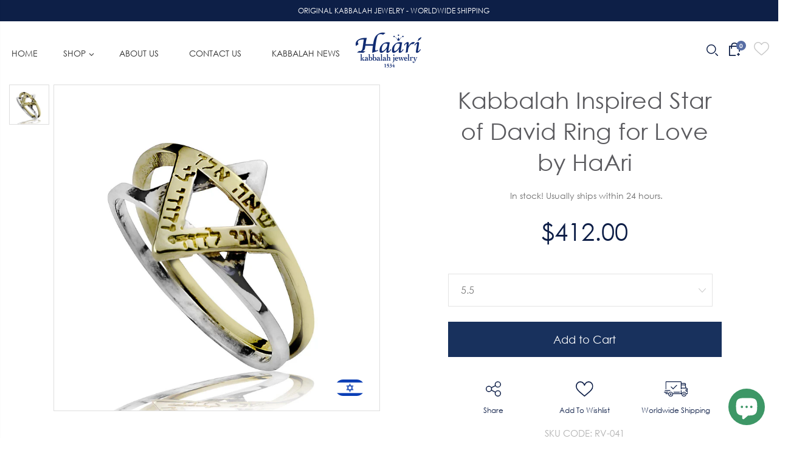

--- FILE ---
content_type: text/html; charset=utf-8
request_url: https://kabbalah72.net/products/kabbalah-inspired-star-of-david-ring-for-love-by-haari
body_size: 39412
content:
<!doctype html>
<!--[if IE 8]><html class="no-js lt-ie9" lang="en"> <![endif]-->
<!--[if IE 9 ]><html class="ie9 no-js"> <![endif]-->
<!--[if (gt IE 9)|!(IE)]><!--> <html class="no-js"> <!--<![endif]-->
<head>

  <meta name="google-site-verification" content="A1hhOh72BNbQJk48xQoQgkGjPNzMz8r9--bNwFqNMyQ" />
  <meta name="msvalidate.01" content="65D4B0866FA7F6D9FA5AF9AD3C3045D0" />
<!-- Start of Booster Apps Seo-0.1--><title>Kabbalah Inspired Star of David Ring for Love by HaAri</title><meta name="description" content="Beautiful Star of David ring made of sterling silver and 9K gold and engraved with two of the 72 Names of God. This is a beautiful ring for love. Shop now." />
<!-- end of Booster Apps SEO --> 
  <!-- Basic page needs ================================================== -->
  <meta charset="utf-8">  
  <meta http-equiv="Content-Type" content="text/html; charset=utf-8"> 
  <link rel="shortcut icon" href="//kabbalah72.net/cdn/shop/t/34/assets/favicon-32x32.png?v=62713734158883806981744331663" type="image/png" /> 
  

  

  <!-- Helpers ================================================== -->
  <!-- /snippets/social-meta-tags.liquid -->








  <meta property="og:type" content="product">
  <meta property="og:title" content="Kabbalah Inspired Star of David Ring for Love by HaAri">
  
  <meta property="og:image" content="http://kabbalah72.net/cdn/shop/products/kabbalah-inspired-star-of-david-ring-for-love-by-haari-732721_grande.jpg?v=1707117480">
  <meta property="og:image:secure_url" content="https://kabbalah72.net/cdn/shop/products/kabbalah-inspired-star-of-david-ring-for-love-by-haari-732721_grande.jpg?v=1707117480">
  
  <meta property="og:price:amount" content="412.00">
  <meta property="og:price:currency" content="USD">


  <meta property="og:description" content="Beautiful Star of David ring made of sterling silver and 9K gold and engraved with two of the 72 Names of God. This is a beautiful ring for love. Shop now.">

  <meta property="og:url" content="https://kabbalah72.net/products/kabbalah-inspired-star-of-david-ring-for-love-by-haari">
  <!--<meta property="og:site_name" content="HA&#39;ARI JEWELRY">-->





<meta name="twitter:card" content="summary">

  <meta name="twitter:title" content="Kabbalah Inspired Star of David Ring for Love by HaAri">
  <meta name="twitter:description" content="This beautiful Star of David ring is made  of sterling silver and 9K gold.  This unique Kabbalah inspired ring is shaped as Star of David , also widely known as the Star of David. The Star of David, one of the most significant emblems in Jewish tradition, is believed to bring protection and blessing upon the bearer.  The gold part of the ring is beautifully engraved with two of the 72 Names of God. The sacred combination Shin-Aleph-Heh is believed to be a virtue for bringing new love and strengthen relationships. The second name Aleph-Lamed-Dalet is believed to ward off the evil eye.The Star of David ring  is also inscribed with the famous blessing Ani Ledodi Vedodi Ledodi (I am my beloved&#39;s and my beloved&#39;s is mine).A beautiful ring for love and blessing.">
  <meta name="twitter:image" content="https://kabbalah72.net/cdn/shop/products/kabbalah-inspired-star-of-david-ring-for-love-by-haari-732721_medium.jpg?v=1707117480">
  <meta name="twitter:image:width" content="240">
  <meta name="twitter:image:height" content="240">


  <link rel="canonical" href="https://kabbalah72.net/products/kabbalah-inspired-star-of-david-ring-for-love-by-haari"> 
  
  <meta name="viewport" content="width=device-width, initial-scale=1, minimum-scale=1, maximum-scale=1" />
  
  <meta name="theme-color" content="">
  <link href="//kabbalah72.net/cdn/shop/t/34/assets/bootstrap.min.css?v=58221731202380851321738421834" rel="stylesheet" type="text/css" media="all" />
  
  <!-- CSS ==================================================+ -->
  <link href="https://fonts.googleapis.com/css2?family=Montserrat:ital,wght@0,100;0,200;0,300;0,400;0,500;0,600;0,700;0,800;1,100;1,200;1,300;1,400;1,500;1,600;1,700;1,800;1,900&display=swap" rel="stylesheet">
  
  <link href="//kabbalah72.net/cdn/shop/t/34/assets/porto-icon.css?v=89867151457677255471738421934" rel="stylesheet" type="text/css" media="all" /> 
  <link href="//kabbalah72.net/cdn/shop/t/34/assets/font-awesome.min.css?v=55584660431705360781738421845" rel="stylesheet" type="text/css" media="all" />   
  <link href="//kabbalah72.net/cdn/shop/t/34/assets/owl.carousel.min.css?v=106405612012531233011738421931" rel="stylesheet" type="text/css" media="all" /> 
  <link href="//kabbalah72.net/cdn/shop/t/34/assets/effect.css?v=107275452038017630321738421840" rel="stylesheet" type="text/css" media="all" /> 
  <link href="//kabbalah72.net/cdn/shop/t/34/assets/ultramegamenu.css?v=93411101001490628581738421957" rel="stylesheet" type="text/css" media="all" />
  <link href="//kabbalah72.net/cdn/shop/t/34/assets/magnific-popup.css?v=115107455355608624041738421919" rel="stylesheet" type="text/css" media="all" /> 
  <link href="//kabbalah72.net/cdn/shop/t/34/assets/styles.scss.css?v=173043707705695098181738421980" rel="stylesheet" type="text/css" media="all" />
<link href="//kabbalah72.net/cdn/shop/t/34/assets/header-type5.scss.css?v=130290723696153628601738421980" rel="stylesheet" type="text/css" media="all" />
  <link href="//kabbalah72.net/cdn/shop/t/34/assets/responsive.css?v=91655077696818318251738421941" rel="stylesheet" type="text/css" media="all" />
  
  <link href="//kabbalah72.net/cdn/shop/t/34/assets/jquery.fancybox.css?v=89610375720255671161738421899" rel="stylesheet" type="text/css" media="all" /> 
   
  <link href="//kabbalah72.net/cdn/shop/t/34/assets/animate.css?v=46562366335879635691738421812" rel="stylesheet" type="text/css" media="all" />
  
  <link href="//kabbalah72.net/cdn/shop/t/34/assets/color-config.scss.css?v=72587150119986827351766598752" rel="stylesheet" type="text/css" media="all" />
  
  
  
  
  <link href="//kabbalah72.net/cdn/shop/t/34/assets/layout_full_width.scss.css?v=107775093901067920091738421980" rel="stylesheet" type="text/css" media="all" /> 
  
  <link href="//kabbalah72.net/cdn/shop/t/34/assets/disable_border_radius.scss.css?v=80731263595351433461738421980" rel="stylesheet" type="text/css" media="all" />
  <!-- Header hook for plugins ================================================== --><script>window.performance && window.performance.mark && window.performance.mark('shopify.content_for_header.start');</script><meta name="google-site-verification" content="3H6nHZNkv_5NVOGo1KprR4hKbiDEFFoizpKLjkIMkP4">
<meta name="google-site-verification" content="iQfjf3WUg5aITCNOfQK7LIbokLDv5MQsPGmQecbGJCQ">
<meta id="shopify-digital-wallet" name="shopify-digital-wallet" content="/19937001/digital_wallets/dialog">
<meta name="shopify-checkout-api-token" content="3c3cc4be740bcae3cbdc3733c33ff432">
<meta id="in-context-paypal-metadata" data-shop-id="19937001" data-venmo-supported="false" data-environment="production" data-locale="en_US" data-paypal-v4="true" data-currency="USD">
<link rel="alternate" type="application/json+oembed" href="https://kabbalah72.net/products/kabbalah-inspired-star-of-david-ring-for-love-by-haari.oembed">
<script async="async" src="/checkouts/internal/preloads.js?locale=en-US"></script>
<script id="shopify-features" type="application/json">{"accessToken":"3c3cc4be740bcae3cbdc3733c33ff432","betas":["rich-media-storefront-analytics"],"domain":"kabbalah72.net","predictiveSearch":true,"shopId":19937001,"locale":"en"}</script>
<script>var Shopify = Shopify || {};
Shopify.shop = "haari-jewelry-hand-crafted-kabbalah-jewish-jewelry.myshopify.com";
Shopify.locale = "en";
Shopify.currency = {"active":"USD","rate":"1.0"};
Shopify.country = "US";
Shopify.theme = {"name":"New Version","id":133188157517,"schema_name":"Porto","schema_version":"2.2.0","theme_store_id":null,"role":"main"};
Shopify.theme.handle = "null";
Shopify.theme.style = {"id":null,"handle":null};
Shopify.cdnHost = "kabbalah72.net/cdn";
Shopify.routes = Shopify.routes || {};
Shopify.routes.root = "/";</script>
<script type="module">!function(o){(o.Shopify=o.Shopify||{}).modules=!0}(window);</script>
<script>!function(o){function n(){var o=[];function n(){o.push(Array.prototype.slice.apply(arguments))}return n.q=o,n}var t=o.Shopify=o.Shopify||{};t.loadFeatures=n(),t.autoloadFeatures=n()}(window);</script>
<script id="shop-js-analytics" type="application/json">{"pageType":"product"}</script>
<script defer="defer" async type="module" src="//kabbalah72.net/cdn/shopifycloud/shop-js/modules/v2/client.init-shop-cart-sync_DlSlHazZ.en.esm.js"></script>
<script defer="defer" async type="module" src="//kabbalah72.net/cdn/shopifycloud/shop-js/modules/v2/chunk.common_D16XZWos.esm.js"></script>
<script type="module">
  await import("//kabbalah72.net/cdn/shopifycloud/shop-js/modules/v2/client.init-shop-cart-sync_DlSlHazZ.en.esm.js");
await import("//kabbalah72.net/cdn/shopifycloud/shop-js/modules/v2/chunk.common_D16XZWos.esm.js");

  window.Shopify.SignInWithShop?.initShopCartSync?.({"fedCMEnabled":true,"windoidEnabled":true});

</script>
<script>(function() {
  var isLoaded = false;
  function asyncLoad() {
    if (isLoaded) return;
    isLoaded = true;
    var urls = ["https:\/\/acp-magento.appspot.com\/js\/acp-magento.js?v=2\u0026mode=shopify\u0026UUID=127fa04a-7dcd-4ea9-aaef-ecb6e7bb58d0\u0026store=19937001\u0026shop=haari-jewelry-hand-crafted-kabbalah-jewish-jewelry.myshopify.com","https:\/\/trustbadge.shopclimb.com\/files\/js\/dist\/trustbadge.min.js?shop=haari-jewelry-hand-crafted-kabbalah-jewish-jewelry.myshopify.com","https:\/\/upsell.conversionbear.com\/script?app=upsell\u0026shop=haari-jewelry-hand-crafted-kabbalah-jewish-jewelry.myshopify.com","https:\/\/script.pop-convert.com\/new-micro\/production.pc.min.js?unique_id=haari-jewelry-hand-crafted-kabbalah-jewish-jewelry.myshopify.com\u0026shop=haari-jewelry-hand-crafted-kabbalah-jewish-jewelry.myshopify.com","https:\/\/cdn.s3.pop-convert.com\/pcjs.production.min.js?unique_id=haari-jewelry-hand-crafted-kabbalah-jewish-jewelry.myshopify.com\u0026shop=haari-jewelry-hand-crafted-kabbalah-jewish-jewelry.myshopify.com","\/\/shopify.privy.com\/widget.js?shop=haari-jewelry-hand-crafted-kabbalah-jewish-jewelry.myshopify.com","\/\/shopify.privy.com\/widget.js?shop=haari-jewelry-hand-crafted-kabbalah-jewish-jewelry.myshopify.com","https:\/\/cdn.hextom.com\/js\/eventpromotionbar.js?shop=haari-jewelry-hand-crafted-kabbalah-jewish-jewelry.myshopify.com"];
    for (var i = 0; i < urls.length; i++) {
      var s = document.createElement('script');
      s.type = 'text/javascript';
      s.async = true;
      s.src = urls[i];
      var x = document.getElementsByTagName('script')[0];
      x.parentNode.insertBefore(s, x);
    }
  };
  if(window.attachEvent) {
    window.attachEvent('onload', asyncLoad);
  } else {
    window.addEventListener('load', asyncLoad, false);
  }
})();</script>
<script id="__st">var __st={"a":19937001,"offset":-18000,"reqid":"31038b32-854d-42c1-a2a3-79d41436a9a6-1768594560","pageurl":"kabbalah72.net\/products\/kabbalah-inspired-star-of-david-ring-for-love-by-haari","u":"fbf7fcb2b7aa","p":"product","rtyp":"product","rid":10655127628};</script>
<script>window.ShopifyPaypalV4VisibilityTracking = true;</script>
<script id="captcha-bootstrap">!function(){'use strict';const t='contact',e='account',n='new_comment',o=[[t,t],['blogs',n],['comments',n],[t,'customer']],c=[[e,'customer_login'],[e,'guest_login'],[e,'recover_customer_password'],[e,'create_customer']],r=t=>t.map((([t,e])=>`form[action*='/${t}']:not([data-nocaptcha='true']) input[name='form_type'][value='${e}']`)).join(','),a=t=>()=>t?[...document.querySelectorAll(t)].map((t=>t.form)):[];function s(){const t=[...o],e=r(t);return a(e)}const i='password',u='form_key',d=['recaptcha-v3-token','g-recaptcha-response','h-captcha-response',i],f=()=>{try{return window.sessionStorage}catch{return}},m='__shopify_v',_=t=>t.elements[u];function p(t,e,n=!1){try{const o=window.sessionStorage,c=JSON.parse(o.getItem(e)),{data:r}=function(t){const{data:e,action:n}=t;return t[m]||n?{data:e,action:n}:{data:t,action:n}}(c);for(const[e,n]of Object.entries(r))t.elements[e]&&(t.elements[e].value=n);n&&o.removeItem(e)}catch(o){console.error('form repopulation failed',{error:o})}}const l='form_type',E='cptcha';function T(t){t.dataset[E]=!0}const w=window,h=w.document,L='Shopify',v='ce_forms',y='captcha';let A=!1;((t,e)=>{const n=(g='f06e6c50-85a8-45c8-87d0-21a2b65856fe',I='https://cdn.shopify.com/shopifycloud/storefront-forms-hcaptcha/ce_storefront_forms_captcha_hcaptcha.v1.5.2.iife.js',D={infoText:'Protected by hCaptcha',privacyText:'Privacy',termsText:'Terms'},(t,e,n)=>{const o=w[L][v],c=o.bindForm;if(c)return c(t,g,e,D).then(n);var r;o.q.push([[t,g,e,D],n]),r=I,A||(h.body.append(Object.assign(h.createElement('script'),{id:'captcha-provider',async:!0,src:r})),A=!0)});var g,I,D;w[L]=w[L]||{},w[L][v]=w[L][v]||{},w[L][v].q=[],w[L][y]=w[L][y]||{},w[L][y].protect=function(t,e){n(t,void 0,e),T(t)},Object.freeze(w[L][y]),function(t,e,n,w,h,L){const[v,y,A,g]=function(t,e,n){const i=e?o:[],u=t?c:[],d=[...i,...u],f=r(d),m=r(i),_=r(d.filter((([t,e])=>n.includes(e))));return[a(f),a(m),a(_),s()]}(w,h,L),I=t=>{const e=t.target;return e instanceof HTMLFormElement?e:e&&e.form},D=t=>v().includes(t);t.addEventListener('submit',(t=>{const e=I(t);if(!e)return;const n=D(e)&&!e.dataset.hcaptchaBound&&!e.dataset.recaptchaBound,o=_(e),c=g().includes(e)&&(!o||!o.value);(n||c)&&t.preventDefault(),c&&!n&&(function(t){try{if(!f())return;!function(t){const e=f();if(!e)return;const n=_(t);if(!n)return;const o=n.value;o&&e.removeItem(o)}(t);const e=Array.from(Array(32),(()=>Math.random().toString(36)[2])).join('');!function(t,e){_(t)||t.append(Object.assign(document.createElement('input'),{type:'hidden',name:u})),t.elements[u].value=e}(t,e),function(t,e){const n=f();if(!n)return;const o=[...t.querySelectorAll(`input[type='${i}']`)].map((({name:t})=>t)),c=[...d,...o],r={};for(const[a,s]of new FormData(t).entries())c.includes(a)||(r[a]=s);n.setItem(e,JSON.stringify({[m]:1,action:t.action,data:r}))}(t,e)}catch(e){console.error('failed to persist form',e)}}(e),e.submit())}));const S=(t,e)=>{t&&!t.dataset[E]&&(n(t,e.some((e=>e===t))),T(t))};for(const o of['focusin','change'])t.addEventListener(o,(t=>{const e=I(t);D(e)&&S(e,y())}));const B=e.get('form_key'),M=e.get(l),P=B&&M;t.addEventListener('DOMContentLoaded',(()=>{const t=y();if(P)for(const e of t)e.elements[l].value===M&&p(e,B);[...new Set([...A(),...v().filter((t=>'true'===t.dataset.shopifyCaptcha))])].forEach((e=>S(e,t)))}))}(h,new URLSearchParams(w.location.search),n,t,e,['guest_login'])})(!0,!0)}();</script>
<script integrity="sha256-4kQ18oKyAcykRKYeNunJcIwy7WH5gtpwJnB7kiuLZ1E=" data-source-attribution="shopify.loadfeatures" defer="defer" src="//kabbalah72.net/cdn/shopifycloud/storefront/assets/storefront/load_feature-a0a9edcb.js" crossorigin="anonymous"></script>
<script data-source-attribution="shopify.dynamic_checkout.dynamic.init">var Shopify=Shopify||{};Shopify.PaymentButton=Shopify.PaymentButton||{isStorefrontPortableWallets:!0,init:function(){window.Shopify.PaymentButton.init=function(){};var t=document.createElement("script");t.src="https://kabbalah72.net/cdn/shopifycloud/portable-wallets/latest/portable-wallets.en.js",t.type="module",document.head.appendChild(t)}};
</script>
<script data-source-attribution="shopify.dynamic_checkout.buyer_consent">
  function portableWalletsHideBuyerConsent(e){var t=document.getElementById("shopify-buyer-consent"),n=document.getElementById("shopify-subscription-policy-button");t&&n&&(t.classList.add("hidden"),t.setAttribute("aria-hidden","true"),n.removeEventListener("click",e))}function portableWalletsShowBuyerConsent(e){var t=document.getElementById("shopify-buyer-consent"),n=document.getElementById("shopify-subscription-policy-button");t&&n&&(t.classList.remove("hidden"),t.removeAttribute("aria-hidden"),n.addEventListener("click",e))}window.Shopify?.PaymentButton&&(window.Shopify.PaymentButton.hideBuyerConsent=portableWalletsHideBuyerConsent,window.Shopify.PaymentButton.showBuyerConsent=portableWalletsShowBuyerConsent);
</script>
<script data-source-attribution="shopify.dynamic_checkout.cart.bootstrap">document.addEventListener("DOMContentLoaded",(function(){function t(){return document.querySelector("shopify-accelerated-checkout-cart, shopify-accelerated-checkout")}if(t())Shopify.PaymentButton.init();else{new MutationObserver((function(e,n){t()&&(Shopify.PaymentButton.init(),n.disconnect())})).observe(document.body,{childList:!0,subtree:!0})}}));
</script>
<script id='scb4127' type='text/javascript' async='' src='https://kabbalah72.net/cdn/shopifycloud/privacy-banner/storefront-banner.js'></script><link id="shopify-accelerated-checkout-styles" rel="stylesheet" media="screen" href="https://kabbalah72.net/cdn/shopifycloud/portable-wallets/latest/accelerated-checkout-backwards-compat.css" crossorigin="anonymous">
<style id="shopify-accelerated-checkout-cart">
        #shopify-buyer-consent {
  margin-top: 1em;
  display: inline-block;
  width: 100%;
}

#shopify-buyer-consent.hidden {
  display: none;
}

#shopify-subscription-policy-button {
  background: none;
  border: none;
  padding: 0;
  text-decoration: underline;
  font-size: inherit;
  cursor: pointer;
}

#shopify-subscription-policy-button::before {
  box-shadow: none;
}

      </style>

<script>window.performance && window.performance.mark && window.performance.mark('shopify.content_for_header.end');</script><!-- /snippets/oldIE-js.liquid -->


<!--[if lt IE 9]>
<script src="//cdnjs.cloudflare.com/ajax/libs/html5shiv/3.7.2/html5shiv.min.js" type="text/javascript"></script>
<script src="//kabbalah72.net/cdn/shop/t/34/assets/respond.min.js?v=52248677837542619231738421940" type="text/javascript"></script>
<link href="//kabbalah72.net/cdn/shop/t/34/assets/respond-proxy.html" id="respond-proxy" rel="respond-proxy" />
<link href="//kabbalah72.net/search?q=81550aeead27bfa711fc706520ac62ac" id="respond-redirect" rel="respond-redirect" />
<script src="//kabbalah72.net/search?q=81550aeead27bfa711fc706520ac62ac" type="text/javascript"></script>
<![endif]-->


 
  <script src="//kabbalah72.net/cdn/shop/t/34/assets/vendor.js?v=113621509916466055761738421958" type="text/javascript"></script>
  <script src="//kabbalah72.net/cdn/shop/t/34/assets/bootstrap.min.js?v=135618559580299884151738421834" type="text/javascript"></script> 
  
  
  
  
  <link href="//fonts.googleapis.com/css?family=Century Gothic:300italic,400italic,500italic,600italic,700italic,800italic,700,300,600,800,400,500&amp;subset=cyrillic-ext,greek-ext,latin,latin-ext,cyrillic,greek,vietnamese" rel='stylesheet' type='text/css'>
  
  <script type="text/javascript">
    var productsObj = {};  
    var swatch_color_type = 3; 
    var product_swatch_size = 'size-small'; 
    var product_swatch_setting = '1'; 
    var asset_url = '//kabbalah72.net/cdn/shop/t/34/assets//?v=10540';
    var money_format = '<span class="money">${{amount}}</span>';
    var multi_language = false;
  </script> 
  
  <script src="https://cdnjs.cloudflare.com/ajax/libs/jquery-cookie/1.4.1/jquery.cookie.js"></script>
  
  <script src="//kabbalah72.net/cdn/shop/t/34/assets/lang2.js?v=156760258674451541711738421902" type="text/javascript"></script>
<script>
  var translator = {
    current_lang : jQuery.cookie("language"),
    init: function() {
      translator.updateStyling();	 
      translator.updateLangSwitcher();
    },
    updateStyling: function() {
        var style;
        if (translator.isLang2()) {
          style = "<style>*[data-translate] {visibility:hidden} .lang1 {display:none}</style>";          
        } else {
          style = "<style>*[data-translate] {visibility:visible} .lang2 {display:none}</style>";
        }
        jQuery('head').append(style);
    },
    updateLangSwitcher: function() { 
      if (translator.isLang2()) {
        jQuery(".current-language span").removeClass('active');
        jQuery(".current-language span[class=lang-2]").addClass("active");
      }
    },
    getTextToTranslate: function(selector) {
      var result = window.lang2;
      var params;
      if (selector.indexOf("|") > 0) {
        var devideList = selector.split("|");
        selector = devideList[0];
        params = devideList[1].split(",");
      }

      var selectorArr = selector.split('.');
      if (selectorArr) {
        for (var i = 0; i < selectorArr.length; i++) {
            result = result[selectorArr[i]];
        }
      } else {
        result = result[selector];
      }
      if (result && result.one && result.other) {
        var countEqual1 = true;
        for (var i = 0; i < params.length; i++) {
          if (params[i].indexOf("count") >= 0) {
            variables = params[i].split(":");
            if (variables.length>1) {
              var count = variables[1];
              if (count > 1) {
                countEqual1 = false;
              }
            }
          }
        } 
        if (countEqual1) {
          result = result.one;
        } else {
          result = result.other;
        }
      } 
      
      if (params && params.length>0) {
        result = result.replace(/{{\s*/g, "{{");
        result = result.replace(/\s*}}/g, "}}");
        for (var i = 0; i < params.length; i++) {
          variables = params[i].split(":");
          if (variables.length>1) {
            result = result.replace("{{"+variables[0]+"}}", variables[1]);
          }          
        }
      }
      

      return result;
    },
    isLang2: function() {
      return translator.current_lang && translator.current_lang == 2;
    }, 
    doTranslate: function(blockSelector) {
      if (translator.isLang2()) {
        jQuery(blockSelector + " [data-translate]").each(function(e) {          
          var item = jQuery(this);
          var selector = item.attr("data-translate");
          var text = translator.getTextToTranslate(selector); 
          if (item.attr("translate-item")) {
            var attribute = item.attr("translate-item");
            if (attribute == 'blog-date-author') {
              item.html(text);
            } else if (attribute!="") {            
              item.attr(attribute,text);
            }
          } else if (item.is("input")) { 
            if(item.is("input[type=search]")){
            	item.attr("placeholder", text);
            }else{
            	item.val(text);
            }
            
          } else {
            item.text(text);
          }
          item.css("visibility","visible");
        });
      }
    }   
  };
  translator.init(); 
  jQuery(document).ready(function() {     
    jQuery('.select-language a').on('click', function(){ 
      var value = jQuery(this).data('lang');
      jQuery.cookie('language', value, {expires:10, path:'/'});
      location.reload();
    });
  	translator.doTranslate("body");
  });
</script>
  
  <style>
     
    
    
    
  </style>  
   <link href="//kabbalah72.net/cdn/shop/t/34/assets/custom.css?v=180328574005000776171741089116" rel="stylesheet" type="text/css" media="all" /> 
  <link href="//kabbalah72.net/cdn/shop/t/34/assets/stylesheet.css?v=8472411647055353431738421953" rel="stylesheet" type="text/css" media="all" /> 
  <link href="//kabbalah72.net/cdn/shop/t/34/assets/zil-popup.scss.css?v=138008614554428537001738421965" rel="stylesheet" type="text/css" media="all" />
<link rel="stylesheet" href="//kabbalah72.net/cdn/shop/t/34/assets/sca-pp.css?v=26248894406678077071738421943">
 <script>
  
  SCAPPShop = {};
    
  </script>
<script src="//kabbalah72.net/cdn/shop/t/34/assets/sca-pp-initial.js?v=155577176464689224331738421943" type="text/javascript"></script>
   
  
  
  
  
  
  



<noscript id="limoniapps-discountninja-deferred-css">
<link href="//kabbalah72.net/cdn/shop/t/34/assets/limoniapps-discountninja.css?v=47483261366289829321738421980" rel="stylesheet" type="text/css" media="all" />
</noscript>


<script type="text/javascript">
try { let a = window.location.href.replace(window.location.hash, ""); let b = [], hash; let c = a.slice(a.indexOf('?') + 1).split('&'); for (let i = 0; i < c.length; i++) {hash = c[i].split('='); b.push(hash[0]); b[hash[0]] = hash[1];} let d = b["token"]; let e = b["discountcode"]; let f = 'limoniapps-discountninja-'; if (d) sessionStorage.setItem(f + 'savedtoken', d); if (e) sessionStorage.setItem(f + 'saveddiscountcode', e); } catch (e) { let a = 0; }
try { var loadLimoniAppsDiscountNinjaDeferredStyles=function(){var e=document.getElementById("limoniapps-discountninja-deferred-css"),n=document.createElement("div");n.innerHTML=e.textContent,document.head.appendChild(n),e.parentElement.removeChild(e)},raf=requestAnimationFrame||mozRequestAnimationFrame||webkitRequestAnimationFrame||msRequestAnimationFrame;raf?raf(function(){window.setTimeout(loadLimoniAppsDiscountNinjaDeferredStyles,0)}):window.addEventListener("load",function(){window.setTimeout(loadLimoniAppsDiscountNinjaDeferredStyles,0)}); } catch (e) { let a = 0; }
</script>
<script type="text/javascript">
    (function(c,l,a,r,i,t,y){
        c[a]=c[a]||function(){(c[a].q=c[a].q||[]).push(arguments)};
        t=l.createElement(r);t.async=1;t.src="https://www.clarity.ms/tag/"+i;
        y=l.getElementsByTagName(r)[0];y.parentNode.insertBefore(t,y);
    })(window, document, "clarity", "script", "rmxlehh620");
</script>
<script src="https://cdn.shopify.com/extensions/cfc76123-b24f-4e9a-a1dc-585518796af7/forms-2294/assets/shopify-forms-loader.js" type="text/javascript" defer="defer"></script>
<script src="https://cdn.shopify.com/extensions/7bc9bb47-adfa-4267-963e-cadee5096caf/inbox-1252/assets/inbox-chat-loader.js" type="text/javascript" defer="defer"></script>
<link href="https://monorail-edge.shopifysvc.com" rel="dns-prefetch">
<script>(function(){if ("sendBeacon" in navigator && "performance" in window) {try {var session_token_from_headers = performance.getEntriesByType('navigation')[0].serverTiming.find(x => x.name == '_s').description;} catch {var session_token_from_headers = undefined;}var session_cookie_matches = document.cookie.match(/_shopify_s=([^;]*)/);var session_token_from_cookie = session_cookie_matches && session_cookie_matches.length === 2 ? session_cookie_matches[1] : "";var session_token = session_token_from_headers || session_token_from_cookie || "";function handle_abandonment_event(e) {var entries = performance.getEntries().filter(function(entry) {return /monorail-edge.shopifysvc.com/.test(entry.name);});if (!window.abandonment_tracked && entries.length === 0) {window.abandonment_tracked = true;var currentMs = Date.now();var navigation_start = performance.timing.navigationStart;var payload = {shop_id: 19937001,url: window.location.href,navigation_start,duration: currentMs - navigation_start,session_token,page_type: "product"};window.navigator.sendBeacon("https://monorail-edge.shopifysvc.com/v1/produce", JSON.stringify({schema_id: "online_store_buyer_site_abandonment/1.1",payload: payload,metadata: {event_created_at_ms: currentMs,event_sent_at_ms: currentMs}}));}}window.addEventListener('pagehide', handle_abandonment_event);}}());</script>
<script id="web-pixels-manager-setup">(function e(e,d,r,n,o){if(void 0===o&&(o={}),!Boolean(null===(a=null===(i=window.Shopify)||void 0===i?void 0:i.analytics)||void 0===a?void 0:a.replayQueue)){var i,a;window.Shopify=window.Shopify||{};var t=window.Shopify;t.analytics=t.analytics||{};var s=t.analytics;s.replayQueue=[],s.publish=function(e,d,r){return s.replayQueue.push([e,d,r]),!0};try{self.performance.mark("wpm:start")}catch(e){}var l=function(){var e={modern:/Edge?\/(1{2}[4-9]|1[2-9]\d|[2-9]\d{2}|\d{4,})\.\d+(\.\d+|)|Firefox\/(1{2}[4-9]|1[2-9]\d|[2-9]\d{2}|\d{4,})\.\d+(\.\d+|)|Chrom(ium|e)\/(9{2}|\d{3,})\.\d+(\.\d+|)|(Maci|X1{2}).+ Version\/(15\.\d+|(1[6-9]|[2-9]\d|\d{3,})\.\d+)([,.]\d+|)( \(\w+\)|)( Mobile\/\w+|) Safari\/|Chrome.+OPR\/(9{2}|\d{3,})\.\d+\.\d+|(CPU[ +]OS|iPhone[ +]OS|CPU[ +]iPhone|CPU IPhone OS|CPU iPad OS)[ +]+(15[._]\d+|(1[6-9]|[2-9]\d|\d{3,})[._]\d+)([._]\d+|)|Android:?[ /-](13[3-9]|1[4-9]\d|[2-9]\d{2}|\d{4,})(\.\d+|)(\.\d+|)|Android.+Firefox\/(13[5-9]|1[4-9]\d|[2-9]\d{2}|\d{4,})\.\d+(\.\d+|)|Android.+Chrom(ium|e)\/(13[3-9]|1[4-9]\d|[2-9]\d{2}|\d{4,})\.\d+(\.\d+|)|SamsungBrowser\/([2-9]\d|\d{3,})\.\d+/,legacy:/Edge?\/(1[6-9]|[2-9]\d|\d{3,})\.\d+(\.\d+|)|Firefox\/(5[4-9]|[6-9]\d|\d{3,})\.\d+(\.\d+|)|Chrom(ium|e)\/(5[1-9]|[6-9]\d|\d{3,})\.\d+(\.\d+|)([\d.]+$|.*Safari\/(?![\d.]+ Edge\/[\d.]+$))|(Maci|X1{2}).+ Version\/(10\.\d+|(1[1-9]|[2-9]\d|\d{3,})\.\d+)([,.]\d+|)( \(\w+\)|)( Mobile\/\w+|) Safari\/|Chrome.+OPR\/(3[89]|[4-9]\d|\d{3,})\.\d+\.\d+|(CPU[ +]OS|iPhone[ +]OS|CPU[ +]iPhone|CPU IPhone OS|CPU iPad OS)[ +]+(10[._]\d+|(1[1-9]|[2-9]\d|\d{3,})[._]\d+)([._]\d+|)|Android:?[ /-](13[3-9]|1[4-9]\d|[2-9]\d{2}|\d{4,})(\.\d+|)(\.\d+|)|Mobile Safari.+OPR\/([89]\d|\d{3,})\.\d+\.\d+|Android.+Firefox\/(13[5-9]|1[4-9]\d|[2-9]\d{2}|\d{4,})\.\d+(\.\d+|)|Android.+Chrom(ium|e)\/(13[3-9]|1[4-9]\d|[2-9]\d{2}|\d{4,})\.\d+(\.\d+|)|Android.+(UC? ?Browser|UCWEB|U3)[ /]?(15\.([5-9]|\d{2,})|(1[6-9]|[2-9]\d|\d{3,})\.\d+)\.\d+|SamsungBrowser\/(5\.\d+|([6-9]|\d{2,})\.\d+)|Android.+MQ{2}Browser\/(14(\.(9|\d{2,})|)|(1[5-9]|[2-9]\d|\d{3,})(\.\d+|))(\.\d+|)|K[Aa][Ii]OS\/(3\.\d+|([4-9]|\d{2,})\.\d+)(\.\d+|)/},d=e.modern,r=e.legacy,n=navigator.userAgent;return n.match(d)?"modern":n.match(r)?"legacy":"unknown"}(),u="modern"===l?"modern":"legacy",c=(null!=n?n:{modern:"",legacy:""})[u],f=function(e){return[e.baseUrl,"/wpm","/b",e.hashVersion,"modern"===e.buildTarget?"m":"l",".js"].join("")}({baseUrl:d,hashVersion:r,buildTarget:u}),m=function(e){var d=e.version,r=e.bundleTarget,n=e.surface,o=e.pageUrl,i=e.monorailEndpoint;return{emit:function(e){var a=e.status,t=e.errorMsg,s=(new Date).getTime(),l=JSON.stringify({metadata:{event_sent_at_ms:s},events:[{schema_id:"web_pixels_manager_load/3.1",payload:{version:d,bundle_target:r,page_url:o,status:a,surface:n,error_msg:t},metadata:{event_created_at_ms:s}}]});if(!i)return console&&console.warn&&console.warn("[Web Pixels Manager] No Monorail endpoint provided, skipping logging."),!1;try{return self.navigator.sendBeacon.bind(self.navigator)(i,l)}catch(e){}var u=new XMLHttpRequest;try{return u.open("POST",i,!0),u.setRequestHeader("Content-Type","text/plain"),u.send(l),!0}catch(e){return console&&console.warn&&console.warn("[Web Pixels Manager] Got an unhandled error while logging to Monorail."),!1}}}}({version:r,bundleTarget:l,surface:e.surface,pageUrl:self.location.href,monorailEndpoint:e.monorailEndpoint});try{o.browserTarget=l,function(e){var d=e.src,r=e.async,n=void 0===r||r,o=e.onload,i=e.onerror,a=e.sri,t=e.scriptDataAttributes,s=void 0===t?{}:t,l=document.createElement("script"),u=document.querySelector("head"),c=document.querySelector("body");if(l.async=n,l.src=d,a&&(l.integrity=a,l.crossOrigin="anonymous"),s)for(var f in s)if(Object.prototype.hasOwnProperty.call(s,f))try{l.dataset[f]=s[f]}catch(e){}if(o&&l.addEventListener("load",o),i&&l.addEventListener("error",i),u)u.appendChild(l);else{if(!c)throw new Error("Did not find a head or body element to append the script");c.appendChild(l)}}({src:f,async:!0,onload:function(){if(!function(){var e,d;return Boolean(null===(d=null===(e=window.Shopify)||void 0===e?void 0:e.analytics)||void 0===d?void 0:d.initialized)}()){var d=window.webPixelsManager.init(e)||void 0;if(d){var r=window.Shopify.analytics;r.replayQueue.forEach((function(e){var r=e[0],n=e[1],o=e[2];d.publishCustomEvent(r,n,o)})),r.replayQueue=[],r.publish=d.publishCustomEvent,r.visitor=d.visitor,r.initialized=!0}}},onerror:function(){return m.emit({status:"failed",errorMsg:"".concat(f," has failed to load")})},sri:function(e){var d=/^sha384-[A-Za-z0-9+/=]+$/;return"string"==typeof e&&d.test(e)}(c)?c:"",scriptDataAttributes:o}),m.emit({status:"loading"})}catch(e){m.emit({status:"failed",errorMsg:(null==e?void 0:e.message)||"Unknown error"})}}})({shopId: 19937001,storefrontBaseUrl: "https://kabbalah72.net",extensionsBaseUrl: "https://extensions.shopifycdn.com/cdn/shopifycloud/web-pixels-manager",monorailEndpoint: "https://monorail-edge.shopifysvc.com/unstable/produce_batch",surface: "storefront-renderer",enabledBetaFlags: ["2dca8a86"],webPixelsConfigList: [{"id":"1524465741","configuration":"{\"config\":\"{\\\"google_tag_ids\\\":[\\\"G-WZMTY0VQSM\\\",\\\"GT-WBKD24X4\\\"],\\\"target_country\\\":\\\"US\\\",\\\"gtag_events\\\":[{\\\"type\\\":\\\"search\\\",\\\"action_label\\\":\\\"G-WZMTY0VQSM\\\"},{\\\"type\\\":\\\"begin_checkout\\\",\\\"action_label\\\":\\\"G-WZMTY0VQSM\\\"},{\\\"type\\\":\\\"view_item\\\",\\\"action_label\\\":[\\\"G-WZMTY0VQSM\\\",\\\"MC-0L8VR5BWFS\\\"]},{\\\"type\\\":\\\"purchase\\\",\\\"action_label\\\":[\\\"G-WZMTY0VQSM\\\",\\\"MC-0L8VR5BWFS\\\"]},{\\\"type\\\":\\\"page_view\\\",\\\"action_label\\\":[\\\"G-WZMTY0VQSM\\\",\\\"MC-0L8VR5BWFS\\\"]},{\\\"type\\\":\\\"add_payment_info\\\",\\\"action_label\\\":\\\"G-WZMTY0VQSM\\\"},{\\\"type\\\":\\\"add_to_cart\\\",\\\"action_label\\\":\\\"G-WZMTY0VQSM\\\"}],\\\"enable_monitoring_mode\\\":false}\"}","eventPayloadVersion":"v1","runtimeContext":"OPEN","scriptVersion":"b2a88bafab3e21179ed38636efcd8a93","type":"APP","apiClientId":1780363,"privacyPurposes":[],"dataSharingAdjustments":{"protectedCustomerApprovalScopes":["read_customer_address","read_customer_email","read_customer_name","read_customer_personal_data","read_customer_phone"]}},{"id":"109838413","configuration":"{\"pixel_id\":\"1711537189062812\",\"pixel_type\":\"facebook_pixel\",\"metaapp_system_user_token\":\"-\"}","eventPayloadVersion":"v1","runtimeContext":"OPEN","scriptVersion":"ca16bc87fe92b6042fbaa3acc2fbdaa6","type":"APP","apiClientId":2329312,"privacyPurposes":["ANALYTICS","MARKETING","SALE_OF_DATA"],"dataSharingAdjustments":{"protectedCustomerApprovalScopes":["read_customer_address","read_customer_email","read_customer_name","read_customer_personal_data","read_customer_phone"]}},{"id":"shopify-app-pixel","configuration":"{}","eventPayloadVersion":"v1","runtimeContext":"STRICT","scriptVersion":"0450","apiClientId":"shopify-pixel","type":"APP","privacyPurposes":["ANALYTICS","MARKETING"]},{"id":"shopify-custom-pixel","eventPayloadVersion":"v1","runtimeContext":"LAX","scriptVersion":"0450","apiClientId":"shopify-pixel","type":"CUSTOM","privacyPurposes":["ANALYTICS","MARKETING"]}],isMerchantRequest: false,initData: {"shop":{"name":"HA'ARI JEWELRY","paymentSettings":{"currencyCode":"USD"},"myshopifyDomain":"haari-jewelry-hand-crafted-kabbalah-jewish-jewelry.myshopify.com","countryCode":"IL","storefrontUrl":"https:\/\/kabbalah72.net"},"customer":null,"cart":null,"checkout":null,"productVariants":[{"price":{"amount":412.0,"currencyCode":"USD"},"product":{"title":"Kabbalah Inspired Star of David Ring for Love by HaAri","vendor":"HA'ARI JEWELRY Hand-crafted Kabbalah \u0026 Jewish jewelry","id":"10655127628","untranslatedTitle":"Kabbalah Inspired Star of David Ring for Love by HaAri","url":"\/products\/kabbalah-inspired-star-of-david-ring-for-love-by-haari","type":""},"id":"39523864524","image":{"src":"\/\/kabbalah72.net\/cdn\/shop\/products\/kabbalah-inspired-star-of-david-ring-for-love-by-haari-732721.jpg?v=1707117480"},"sku":"RV-041","title":"5.5","untranslatedTitle":"5.5"},{"price":{"amount":412.0,"currencyCode":"USD"},"product":{"title":"Kabbalah Inspired Star of David Ring for Love by HaAri","vendor":"HA'ARI JEWELRY Hand-crafted Kabbalah \u0026 Jewish jewelry","id":"10655127628","untranslatedTitle":"Kabbalah Inspired Star of David Ring for Love by HaAri","url":"\/products\/kabbalah-inspired-star-of-david-ring-for-love-by-haari","type":""},"id":"1843861225484","image":{"src":"\/\/kabbalah72.net\/cdn\/shop\/products\/kabbalah-inspired-star-of-david-ring-for-love-by-haari-732721.jpg?v=1707117480"},"sku":"RV-041","title":"6","untranslatedTitle":"6"},{"price":{"amount":412.0,"currencyCode":"USD"},"product":{"title":"Kabbalah Inspired Star of David Ring for Love by HaAri","vendor":"HA'ARI JEWELRY Hand-crafted Kabbalah \u0026 Jewish jewelry","id":"10655127628","untranslatedTitle":"Kabbalah Inspired Star of David Ring for Love by HaAri","url":"\/products\/kabbalah-inspired-star-of-david-ring-for-love-by-haari","type":""},"id":"1843861258252","image":{"src":"\/\/kabbalah72.net\/cdn\/shop\/products\/kabbalah-inspired-star-of-david-ring-for-love-by-haari-732721.jpg?v=1707117480"},"sku":"RV-041","title":"6.5","untranslatedTitle":"6.5"},{"price":{"amount":412.0,"currencyCode":"USD"},"product":{"title":"Kabbalah Inspired Star of David Ring for Love by HaAri","vendor":"HA'ARI JEWELRY Hand-crafted Kabbalah \u0026 Jewish jewelry","id":"10655127628","untranslatedTitle":"Kabbalah Inspired Star of David Ring for Love by HaAri","url":"\/products\/kabbalah-inspired-star-of-david-ring-for-love-by-haari","type":""},"id":"1843861291020","image":{"src":"\/\/kabbalah72.net\/cdn\/shop\/products\/kabbalah-inspired-star-of-david-ring-for-love-by-haari-732721.jpg?v=1707117480"},"sku":"RV-041","title":"7","untranslatedTitle":"7"},{"price":{"amount":412.0,"currencyCode":"USD"},"product":{"title":"Kabbalah Inspired Star of David Ring for Love by HaAri","vendor":"HA'ARI JEWELRY Hand-crafted Kabbalah \u0026 Jewish jewelry","id":"10655127628","untranslatedTitle":"Kabbalah Inspired Star of David Ring for Love by HaAri","url":"\/products\/kabbalah-inspired-star-of-david-ring-for-love-by-haari","type":""},"id":"1843861323788","image":{"src":"\/\/kabbalah72.net\/cdn\/shop\/products\/kabbalah-inspired-star-of-david-ring-for-love-by-haari-732721.jpg?v=1707117480"},"sku":"RV-041","title":"7.5","untranslatedTitle":"7.5"},{"price":{"amount":412.0,"currencyCode":"USD"},"product":{"title":"Kabbalah Inspired Star of David Ring for Love by HaAri","vendor":"HA'ARI JEWELRY Hand-crafted Kabbalah \u0026 Jewish jewelry","id":"10655127628","untranslatedTitle":"Kabbalah Inspired Star of David Ring for Love by HaAri","url":"\/products\/kabbalah-inspired-star-of-david-ring-for-love-by-haari","type":""},"id":"1843861356556","image":{"src":"\/\/kabbalah72.net\/cdn\/shop\/products\/kabbalah-inspired-star-of-david-ring-for-love-by-haari-732721.jpg?v=1707117480"},"sku":"RV-041","title":"8","untranslatedTitle":"8"},{"price":{"amount":412.0,"currencyCode":"USD"},"product":{"title":"Kabbalah Inspired Star of David Ring for Love by HaAri","vendor":"HA'ARI JEWELRY Hand-crafted Kabbalah \u0026 Jewish jewelry","id":"10655127628","untranslatedTitle":"Kabbalah Inspired Star of David Ring for Love by HaAri","url":"\/products\/kabbalah-inspired-star-of-david-ring-for-love-by-haari","type":""},"id":"1843861389324","image":{"src":"\/\/kabbalah72.net\/cdn\/shop\/products\/kabbalah-inspired-star-of-david-ring-for-love-by-haari-732721.jpg?v=1707117480"},"sku":"RV-041","title":"8.5","untranslatedTitle":"8.5"},{"price":{"amount":412.0,"currencyCode":"USD"},"product":{"title":"Kabbalah Inspired Star of David Ring for Love by HaAri","vendor":"HA'ARI JEWELRY Hand-crafted Kabbalah \u0026 Jewish jewelry","id":"10655127628","untranslatedTitle":"Kabbalah Inspired Star of David Ring for Love by HaAri","url":"\/products\/kabbalah-inspired-star-of-david-ring-for-love-by-haari","type":""},"id":"1843861422092","image":{"src":"\/\/kabbalah72.net\/cdn\/shop\/products\/kabbalah-inspired-star-of-david-ring-for-love-by-haari-732721.jpg?v=1707117480"},"sku":"RV-041","title":"9","untranslatedTitle":"9"},{"price":{"amount":412.0,"currencyCode":"USD"},"product":{"title":"Kabbalah Inspired Star of David Ring for Love by HaAri","vendor":"HA'ARI JEWELRY Hand-crafted Kabbalah \u0026 Jewish jewelry","id":"10655127628","untranslatedTitle":"Kabbalah Inspired Star of David Ring for Love by HaAri","url":"\/products\/kabbalah-inspired-star-of-david-ring-for-love-by-haari","type":""},"id":"1843861454860","image":{"src":"\/\/kabbalah72.net\/cdn\/shop\/products\/kabbalah-inspired-star-of-david-ring-for-love-by-haari-732721.jpg?v=1707117480"},"sku":"RV-041","title":"9.5","untranslatedTitle":"9.5"},{"price":{"amount":412.0,"currencyCode":"USD"},"product":{"title":"Kabbalah Inspired Star of David Ring for Love by HaAri","vendor":"HA'ARI JEWELRY Hand-crafted Kabbalah \u0026 Jewish jewelry","id":"10655127628","untranslatedTitle":"Kabbalah Inspired Star of David Ring for Love by HaAri","url":"\/products\/kabbalah-inspired-star-of-david-ring-for-love-by-haari","type":""},"id":"1843861487628","image":{"src":"\/\/kabbalah72.net\/cdn\/shop\/products\/kabbalah-inspired-star-of-david-ring-for-love-by-haari-732721.jpg?v=1707117480"},"sku":"RV-041","title":"10","untranslatedTitle":"10"},{"price":{"amount":412.0,"currencyCode":"USD"},"product":{"title":"Kabbalah Inspired Star of David Ring for Love by HaAri","vendor":"HA'ARI JEWELRY Hand-crafted Kabbalah \u0026 Jewish jewelry","id":"10655127628","untranslatedTitle":"Kabbalah Inspired Star of David Ring for Love by HaAri","url":"\/products\/kabbalah-inspired-star-of-david-ring-for-love-by-haari","type":""},"id":"1843861520396","image":{"src":"\/\/kabbalah72.net\/cdn\/shop\/products\/kabbalah-inspired-star-of-david-ring-for-love-by-haari-732721.jpg?v=1707117480"},"sku":"RV-041","title":"10.5","untranslatedTitle":"10.5"},{"price":{"amount":412.0,"currencyCode":"USD"},"product":{"title":"Kabbalah Inspired Star of David Ring for Love by HaAri","vendor":"HA'ARI JEWELRY Hand-crafted Kabbalah \u0026 Jewish jewelry","id":"10655127628","untranslatedTitle":"Kabbalah Inspired Star of David Ring for Love by HaAri","url":"\/products\/kabbalah-inspired-star-of-david-ring-for-love-by-haari","type":""},"id":"1843861553164","image":{"src":"\/\/kabbalah72.net\/cdn\/shop\/products\/kabbalah-inspired-star-of-david-ring-for-love-by-haari-732721.jpg?v=1707117480"},"sku":"RV-041","title":"11","untranslatedTitle":"11"},{"price":{"amount":412.0,"currencyCode":"USD"},"product":{"title":"Kabbalah Inspired Star of David Ring for Love by HaAri","vendor":"HA'ARI JEWELRY Hand-crafted Kabbalah \u0026 Jewish jewelry","id":"10655127628","untranslatedTitle":"Kabbalah Inspired Star of David Ring for Love by HaAri","url":"\/products\/kabbalah-inspired-star-of-david-ring-for-love-by-haari","type":""},"id":"1843861585932","image":{"src":"\/\/kabbalah72.net\/cdn\/shop\/products\/kabbalah-inspired-star-of-david-ring-for-love-by-haari-732721.jpg?v=1707117480"},"sku":"RV-041","title":"11.5","untranslatedTitle":"11.5"},{"price":{"amount":412.0,"currencyCode":"USD"},"product":{"title":"Kabbalah Inspired Star of David Ring for Love by HaAri","vendor":"HA'ARI JEWELRY Hand-crafted Kabbalah \u0026 Jewish jewelry","id":"10655127628","untranslatedTitle":"Kabbalah Inspired Star of David Ring for Love by HaAri","url":"\/products\/kabbalah-inspired-star-of-david-ring-for-love-by-haari","type":""},"id":"1843861618700","image":{"src":"\/\/kabbalah72.net\/cdn\/shop\/products\/kabbalah-inspired-star-of-david-ring-for-love-by-haari-732721.jpg?v=1707117480"},"sku":"RV-041","title":"12","untranslatedTitle":"12"},{"price":{"amount":412.0,"currencyCode":"USD"},"product":{"title":"Kabbalah Inspired Star of David Ring for Love by HaAri","vendor":"HA'ARI JEWELRY Hand-crafted Kabbalah \u0026 Jewish jewelry","id":"10655127628","untranslatedTitle":"Kabbalah Inspired Star of David Ring for Love by HaAri","url":"\/products\/kabbalah-inspired-star-of-david-ring-for-love-by-haari","type":""},"id":"1843861651468","image":{"src":"\/\/kabbalah72.net\/cdn\/shop\/products\/kabbalah-inspired-star-of-david-ring-for-love-by-haari-732721.jpg?v=1707117480"},"sku":"RV-041","title":"12.5","untranslatedTitle":"12.5"}],"purchasingCompany":null},},"https://kabbalah72.net/cdn","fcfee988w5aeb613cpc8e4bc33m6693e112",{"modern":"","legacy":""},{"shopId":"19937001","storefrontBaseUrl":"https:\/\/kabbalah72.net","extensionBaseUrl":"https:\/\/extensions.shopifycdn.com\/cdn\/shopifycloud\/web-pixels-manager","surface":"storefront-renderer","enabledBetaFlags":"[\"2dca8a86\"]","isMerchantRequest":"false","hashVersion":"fcfee988w5aeb613cpc8e4bc33m6693e112","publish":"custom","events":"[[\"page_viewed\",{}],[\"product_viewed\",{\"productVariant\":{\"price\":{\"amount\":412.0,\"currencyCode\":\"USD\"},\"product\":{\"title\":\"Kabbalah Inspired Star of David Ring for Love by HaAri\",\"vendor\":\"HA'ARI JEWELRY Hand-crafted Kabbalah \u0026 Jewish jewelry\",\"id\":\"10655127628\",\"untranslatedTitle\":\"Kabbalah Inspired Star of David Ring for Love by HaAri\",\"url\":\"\/products\/kabbalah-inspired-star-of-david-ring-for-love-by-haari\",\"type\":\"\"},\"id\":\"39523864524\",\"image\":{\"src\":\"\/\/kabbalah72.net\/cdn\/shop\/products\/kabbalah-inspired-star-of-david-ring-for-love-by-haari-732721.jpg?v=1707117480\"},\"sku\":\"RV-041\",\"title\":\"5.5\",\"untranslatedTitle\":\"5.5\"}}]]"});</script><script>
  window.ShopifyAnalytics = window.ShopifyAnalytics || {};
  window.ShopifyAnalytics.meta = window.ShopifyAnalytics.meta || {};
  window.ShopifyAnalytics.meta.currency = 'USD';
  var meta = {"product":{"id":10655127628,"gid":"gid:\/\/shopify\/Product\/10655127628","vendor":"HA'ARI JEWELRY Hand-crafted Kabbalah \u0026 Jewish jewelry","type":"","handle":"kabbalah-inspired-star-of-david-ring-for-love-by-haari","variants":[{"id":39523864524,"price":41200,"name":"Kabbalah Inspired Star of David Ring for Love by HaAri - 5.5","public_title":"5.5","sku":"RV-041"},{"id":1843861225484,"price":41200,"name":"Kabbalah Inspired Star of David Ring for Love by HaAri - 6","public_title":"6","sku":"RV-041"},{"id":1843861258252,"price":41200,"name":"Kabbalah Inspired Star of David Ring for Love by HaAri - 6.5","public_title":"6.5","sku":"RV-041"},{"id":1843861291020,"price":41200,"name":"Kabbalah Inspired Star of David Ring for Love by HaAri - 7","public_title":"7","sku":"RV-041"},{"id":1843861323788,"price":41200,"name":"Kabbalah Inspired Star of David Ring for Love by HaAri - 7.5","public_title":"7.5","sku":"RV-041"},{"id":1843861356556,"price":41200,"name":"Kabbalah Inspired Star of David Ring for Love by HaAri - 8","public_title":"8","sku":"RV-041"},{"id":1843861389324,"price":41200,"name":"Kabbalah Inspired Star of David Ring for Love by HaAri - 8.5","public_title":"8.5","sku":"RV-041"},{"id":1843861422092,"price":41200,"name":"Kabbalah Inspired Star of David Ring for Love by HaAri - 9","public_title":"9","sku":"RV-041"},{"id":1843861454860,"price":41200,"name":"Kabbalah Inspired Star of David Ring for Love by HaAri - 9.5","public_title":"9.5","sku":"RV-041"},{"id":1843861487628,"price":41200,"name":"Kabbalah Inspired Star of David Ring for Love by HaAri - 10","public_title":"10","sku":"RV-041"},{"id":1843861520396,"price":41200,"name":"Kabbalah Inspired Star of David Ring for Love by HaAri - 10.5","public_title":"10.5","sku":"RV-041"},{"id":1843861553164,"price":41200,"name":"Kabbalah Inspired Star of David Ring for Love by HaAri - 11","public_title":"11","sku":"RV-041"},{"id":1843861585932,"price":41200,"name":"Kabbalah Inspired Star of David Ring for Love by HaAri - 11.5","public_title":"11.5","sku":"RV-041"},{"id":1843861618700,"price":41200,"name":"Kabbalah Inspired Star of David Ring for Love by HaAri - 12","public_title":"12","sku":"RV-041"},{"id":1843861651468,"price":41200,"name":"Kabbalah Inspired Star of David Ring for Love by HaAri - 12.5","public_title":"12.5","sku":"RV-041"}],"remote":false},"page":{"pageType":"product","resourceType":"product","resourceId":10655127628,"requestId":"31038b32-854d-42c1-a2a3-79d41436a9a6-1768594560"}};
  for (var attr in meta) {
    window.ShopifyAnalytics.meta[attr] = meta[attr];
  }
</script>
<script class="analytics">
  (function () {
    var customDocumentWrite = function(content) {
      var jquery = null;

      if (window.jQuery) {
        jquery = window.jQuery;
      } else if (window.Checkout && window.Checkout.$) {
        jquery = window.Checkout.$;
      }

      if (jquery) {
        jquery('body').append(content);
      }
    };

    var hasLoggedConversion = function(token) {
      if (token) {
        return document.cookie.indexOf('loggedConversion=' + token) !== -1;
      }
      return false;
    }

    var setCookieIfConversion = function(token) {
      if (token) {
        var twoMonthsFromNow = new Date(Date.now());
        twoMonthsFromNow.setMonth(twoMonthsFromNow.getMonth() + 2);

        document.cookie = 'loggedConversion=' + token + '; expires=' + twoMonthsFromNow;
      }
    }

    var trekkie = window.ShopifyAnalytics.lib = window.trekkie = window.trekkie || [];
    if (trekkie.integrations) {
      return;
    }
    trekkie.methods = [
      'identify',
      'page',
      'ready',
      'track',
      'trackForm',
      'trackLink'
    ];
    trekkie.factory = function(method) {
      return function() {
        var args = Array.prototype.slice.call(arguments);
        args.unshift(method);
        trekkie.push(args);
        return trekkie;
      };
    };
    for (var i = 0; i < trekkie.methods.length; i++) {
      var key = trekkie.methods[i];
      trekkie[key] = trekkie.factory(key);
    }
    trekkie.load = function(config) {
      trekkie.config = config || {};
      trekkie.config.initialDocumentCookie = document.cookie;
      var first = document.getElementsByTagName('script')[0];
      var script = document.createElement('script');
      script.type = 'text/javascript';
      script.onerror = function(e) {
        var scriptFallback = document.createElement('script');
        scriptFallback.type = 'text/javascript';
        scriptFallback.onerror = function(error) {
                var Monorail = {
      produce: function produce(monorailDomain, schemaId, payload) {
        var currentMs = new Date().getTime();
        var event = {
          schema_id: schemaId,
          payload: payload,
          metadata: {
            event_created_at_ms: currentMs,
            event_sent_at_ms: currentMs
          }
        };
        return Monorail.sendRequest("https://" + monorailDomain + "/v1/produce", JSON.stringify(event));
      },
      sendRequest: function sendRequest(endpointUrl, payload) {
        // Try the sendBeacon API
        if (window && window.navigator && typeof window.navigator.sendBeacon === 'function' && typeof window.Blob === 'function' && !Monorail.isIos12()) {
          var blobData = new window.Blob([payload], {
            type: 'text/plain'
          });

          if (window.navigator.sendBeacon(endpointUrl, blobData)) {
            return true;
          } // sendBeacon was not successful

        } // XHR beacon

        var xhr = new XMLHttpRequest();

        try {
          xhr.open('POST', endpointUrl);
          xhr.setRequestHeader('Content-Type', 'text/plain');
          xhr.send(payload);
        } catch (e) {
          console.log(e);
        }

        return false;
      },
      isIos12: function isIos12() {
        return window.navigator.userAgent.lastIndexOf('iPhone; CPU iPhone OS 12_') !== -1 || window.navigator.userAgent.lastIndexOf('iPad; CPU OS 12_') !== -1;
      }
    };
    Monorail.produce('monorail-edge.shopifysvc.com',
      'trekkie_storefront_load_errors/1.1',
      {shop_id: 19937001,
      theme_id: 133188157517,
      app_name: "storefront",
      context_url: window.location.href,
      source_url: "//kabbalah72.net/cdn/s/trekkie.storefront.cd680fe47e6c39ca5d5df5f0a32d569bc48c0f27.min.js"});

        };
        scriptFallback.async = true;
        scriptFallback.src = '//kabbalah72.net/cdn/s/trekkie.storefront.cd680fe47e6c39ca5d5df5f0a32d569bc48c0f27.min.js';
        first.parentNode.insertBefore(scriptFallback, first);
      };
      script.async = true;
      script.src = '//kabbalah72.net/cdn/s/trekkie.storefront.cd680fe47e6c39ca5d5df5f0a32d569bc48c0f27.min.js';
      first.parentNode.insertBefore(script, first);
    };
    trekkie.load(
      {"Trekkie":{"appName":"storefront","development":false,"defaultAttributes":{"shopId":19937001,"isMerchantRequest":null,"themeId":133188157517,"themeCityHash":"10727484769020988061","contentLanguage":"en","currency":"USD","eventMetadataId":"d96b060a-f46b-42e4-9b0e-fcb627271c2b"},"isServerSideCookieWritingEnabled":true,"monorailRegion":"shop_domain","enabledBetaFlags":["65f19447"]},"Session Attribution":{},"S2S":{"facebookCapiEnabled":true,"source":"trekkie-storefront-renderer","apiClientId":580111}}
    );

    var loaded = false;
    trekkie.ready(function() {
      if (loaded) return;
      loaded = true;

      window.ShopifyAnalytics.lib = window.trekkie;

      var originalDocumentWrite = document.write;
      document.write = customDocumentWrite;
      try { window.ShopifyAnalytics.merchantGoogleAnalytics.call(this); } catch(error) {};
      document.write = originalDocumentWrite;

      window.ShopifyAnalytics.lib.page(null,{"pageType":"product","resourceType":"product","resourceId":10655127628,"requestId":"31038b32-854d-42c1-a2a3-79d41436a9a6-1768594560","shopifyEmitted":true});

      var match = window.location.pathname.match(/checkouts\/(.+)\/(thank_you|post_purchase)/)
      var token = match? match[1]: undefined;
      if (!hasLoggedConversion(token)) {
        setCookieIfConversion(token);
        window.ShopifyAnalytics.lib.track("Viewed Product",{"currency":"USD","variantId":39523864524,"productId":10655127628,"productGid":"gid:\/\/shopify\/Product\/10655127628","name":"Kabbalah Inspired Star of David Ring for Love by HaAri - 5.5","price":"412.00","sku":"RV-041","brand":"HA'ARI JEWELRY Hand-crafted Kabbalah \u0026 Jewish jewelry","variant":"5.5","category":"","nonInteraction":true,"remote":false},undefined,undefined,{"shopifyEmitted":true});
      window.ShopifyAnalytics.lib.track("monorail:\/\/trekkie_storefront_viewed_product\/1.1",{"currency":"USD","variantId":39523864524,"productId":10655127628,"productGid":"gid:\/\/shopify\/Product\/10655127628","name":"Kabbalah Inspired Star of David Ring for Love by HaAri - 5.5","price":"412.00","sku":"RV-041","brand":"HA'ARI JEWELRY Hand-crafted Kabbalah \u0026 Jewish jewelry","variant":"5.5","category":"","nonInteraction":true,"remote":false,"referer":"https:\/\/kabbalah72.net\/products\/kabbalah-inspired-star-of-david-ring-for-love-by-haari"});
      }
    });


        var eventsListenerScript = document.createElement('script');
        eventsListenerScript.async = true;
        eventsListenerScript.src = "//kabbalah72.net/cdn/shopifycloud/storefront/assets/shop_events_listener-3da45d37.js";
        document.getElementsByTagName('head')[0].appendChild(eventsListenerScript);

})();</script>
  <script>
  if (!window.ga || (window.ga && typeof window.ga !== 'function')) {
    window.ga = function ga() {
      (window.ga.q = window.ga.q || []).push(arguments);
      if (window.Shopify && window.Shopify.analytics && typeof window.Shopify.analytics.publish === 'function') {
        window.Shopify.analytics.publish("ga_stub_called", {}, {sendTo: "google_osp_migration"});
      }
      console.error("Shopify's Google Analytics stub called with:", Array.from(arguments), "\nSee https://help.shopify.com/manual/promoting-marketing/pixels/pixel-migration#google for more information.");
    };
    if (window.Shopify && window.Shopify.analytics && typeof window.Shopify.analytics.publish === 'function') {
      window.Shopify.analytics.publish("ga_stub_initialized", {}, {sendTo: "google_osp_migration"});
    }
  }
</script>
<script
  defer
  src="https://kabbalah72.net/cdn/shopifycloud/perf-kit/shopify-perf-kit-3.0.4.min.js"
  data-application="storefront-renderer"
  data-shop-id="19937001"
  data-render-region="gcp-us-central1"
  data-page-type="product"
  data-theme-instance-id="133188157517"
  data-theme-name="Porto"
  data-theme-version="2.2.0"
  data-monorail-region="shop_domain"
  data-resource-timing-sampling-rate="10"
  data-shs="true"
  data-shs-beacon="true"
  data-shs-export-with-fetch="true"
  data-shs-logs-sample-rate="1"
  data-shs-beacon-endpoint="https://kabbalah72.net/api/collect"
></script>
</head> 
<body id="kabbalah-inspired-star-of-david-ring-for-love-by-haari" class=" full_width  template-product disable_radius">
<div id="limoniapps-discountninja-stickybar-pusher" class="limoniapps-sticky-bar-pusher"></div> 
  <!-- begin site-header -->
  <div class="wrapper">
    <div class="page">
      




<header class="main-section-header">
  <div class="header-container type5  header-color-custom header-menu-style-background_new menu-color-custom sticky-menu-color-primary header-menu-left"><div class="top-links-container topbar-text-custom">
  <div class="container">
    <div class="top-links-inner">
      
      <div class="top-links-area show-icon-tablet">
        <div class="top-links-icon">
          <a href="javascript:;" >Links</a>
        </div>
        <div id="shopify-section-header-toplink-menu" class="shopify-section"><ul class="links"><li class="hidden-sm hidden-xs last">Original Kabbalah Jewelry - worldwide shipping
</li></ul></div>
      </div>
    </div>
  </div>
</div>
<div class="header container">
  <div class="site-logo">
  <a href="/" class="logo porto-main-logo" rel="home"><img loading="lazy" src="//kabbalah72.net/cdn/shop/files/Logo_Haari_rotem2_9a0b18de-54f9-49a8-9261-30ee8b510723_300x.png?v=1614341979" alt="HA&#39;ARI JEWELRY"/></a>
</div>
  <div class="search-area show-icon show-left">
    <div class="menu-icon">
      <a href="javascript:void(0)" title="Menu"><i class="fa fa-bars"></i></a>
    </div>
    <div class="header-wrapper">
      <div class="main-nav wrapper-top-menu">
        <div class="container">
          <div id="main-top-nav" class="main-top-nav">
            <div class="site-sticky-logo logo_sticky">
  <a href="/" rel="home"><img loading="lazy" src="//kabbalah72.net/cdn/shop/files/Logo_Haari_rotem2_9a0b18de-54f9-49a8-9261-30ee8b510723_110x.png?v=1614341979" alt="HA&#39;ARI JEWELRY"/></a>
</div>
            <!-- Main Menu -->
            <div class="navigation-wrapper">
  <div class="main-navigation"> 
    <!-- begin site-nav -->
    <ul class="top-navigation"> 
         
      
      
      
      
      
       
       
       
       
      
      
      
      
      
      
      
      
      
      
      
      
      
       
      
      
      
      
      
       
         
      
      <li class="level0 level-top  "> 
        <a href="/" class="level-top">
           
            
            <i class="category-icon "></i>
             
          
          <span> 
            
            Home
             
            
            
          </span>
        </a>
      </li>
      
         
      
      
      
      
      
       
       
       
       
      
      
      
      
      
      
      
      
      
      
      
      
      
       
      
      
      
      
      
       
         
      
      <li class="level0 level-top parent   ">
        <a href="/collections/all" class="level-top">
           
            
            <i class="category-icon "></i>
             
          
          <span> 
            
            Shop
            
            
            
          </span>
          <!--span class="icon icon-arrow-down" aria-hidden="true"></span-->
        </a>   
        <div class="level0 menu-wrap-sub " > 
          <div class="container">
             
            <div class="mega-columns row">
               
              <div class="ulmenu-block ulmenu-block-center menu-items col-sm-12 itemgrid itemgrid-6col">
                <div class="row">
                  <ul class="level0">  
                      
                    
                    
                     
                     
                    <li class="level1   groups  item "> 
                      
                      <a href="/collections/pendants" class="title-level1"> 
                        
                        All Necklaces
                         
                      </a> 
                      <div class=" menu-wrapper ">
                        <ul class="level1">
                          
                          <li class="level2 ">
                            <a href="/collections/necklaces" class="site-nav__link"> 
                              
                              Kabbalah Necklaces
                               
                            </a>
                          </li>
                          
                          <li class="level2 ">
                            <a href="/collections/72-names-necklace" class="site-nav__link"> 
                              
                              72 Names of God Necklaces
                               
                            </a>
                          </li>
                          
                          <li class="level2 ">
                            <a href="/collections/amulet" class="site-nav__link"> 
                              
                              Necklaces For Her
                               
                            </a>
                          </li>
                          
                          <li class="level2 ">
                            <a href="/collections/amulet" class="site-nav__link"> 
                              
                              Necklaces For Him
                               
                            </a>
                          </li>
                          
                          <li class="level2 ">
                            <a href="/collections/five-metals-necklaces" class="site-nav__link"> 
                              
                              Five Metals Necklaces
                               
                            </a>
                          </li>
                          
                          <li class="level2 ">
                            <a href="/collections/hamsa-necklace" class="site-nav__link"> 
                              
                              Hamsa Necklaces
                               
                            </a>
                          </li>
                          
                          <li class="level2 ">
                            <a href="/collections/star-of-david-necklace" class="site-nav__link"> 
                              
                              Star of David Necklaces
                               
                            </a>
                          </li>
                          
                          <li class="level2 ">
                            <a href="/collections/kabbalah-tree-of-life-necklace" class="site-nav__link"> 
                              
                              Kabbalah Tree of Life Necklaces
                               
                            </a>
                          </li>
                          
                          <li class="level2 ">
                            <a href="/collections/key-necklace" class="site-nav__link"> 
                              
                              Key Necklaces
                               
                            </a>
                          </li>
                          
                        </ul>
                      </div>
                    </li>
                    
                      
                    
                    
                     
                     
                    <li class="level1   groups  item "> 
                      
                      <a href="/collections/rings-1" class="title-level1"> 
                        
                        All Rings
                         
                      </a> 
                      <div class=" menu-wrapper ">
                        <ul class="level1">
                          
                          <li class="level2 ">
                            <a href="/collections/rings-for-her" class="site-nav__link"> 
                              
                              Rings for Her
                               
                            </a>
                          </li>
                          
                          <li class="level2 ">
                            <a href="/collections/rings-for-him" class="site-nav__link"> 
                              
                              Rings for Him
                               
                            </a>
                          </li>
                          
                          <li class="level2 ">
                            <a href="/collections/five-metals-rings" class="site-nav__link"> 
                              
                              Five  Metals Rings
                               
                            </a>
                          </li>
                          
                          <li class="level2 ">
                            <a href="/collections/hebrew-engagement-rings" class="site-nav__link"> 
                              
                              Hebrew Engagement Rings
                               
                            </a>
                          </li>
                          
                          <li class="level2 ">
                            <a href="/collections/kabbalah-rings" class="site-nav__link"> 
                              
                              Kabbalah Rings
                               
                            </a>
                          </li>
                          
                          <li class="level2 ">
                            <a href="/collections/jewish-rings" class="site-nav__link"> 
                              
                              Jewish Rings
                               
                            </a>
                          </li>
                          
                          <li class="level2 ">
                            <a href="/collections/ana-bekoach-rings" class="site-nav__link"> 
                              
                              Ana Bekoach Rings
                               
                            </a>
                          </li>
                          
                        </ul>
                      </div>
                    </li>
                    
                      
                    
                    
                     
                     
                    <li class="level1   groups  item "> 
                      
                      <a href="/collections/bracelets-1" class="title-level1"> 
                        
                        Bracelets
                         
                      </a> 
                      <div class=" menu-wrapper ">
                        <ul class="level1">
                          
                          <li class="level2 ">
                            <a href="/collections/evil-eye-bracelet" class="site-nav__link"> 
                              
                              Evil Eye Bracelets
                               
                            </a>
                          </li>
                          
                          <li class="level2 ">
                            <a href="/collections/red-kabbalah-bracelet" class="site-nav__link"> 
                              
                              Red String Bracelets
                               
                            </a>
                          </li>
                          
                          <li class="level2 ">
                            <a href="/collections/bracelets" class="site-nav__link"> 
                              
                              Kabbalah Bracelets
                               
                            </a>
                          </li>
                          
                          <li class="level2 ">
                            <a href="/collections/star-of-david-bracelet" class="site-nav__link"> 
                              
                              72 Names of God Bracelets
                               
                            </a>
                          </li>
                          
                          <li class="level2 ">
                            <a href="/collections/bracelets-for-him" class="site-nav__link"> 
                              
                              Bracelets for Him
                               
                            </a>
                          </li>
                          
                          <li class="level2 ">
                            <a href="/collections/bracelets-for-her" class="site-nav__link"> 
                              
                              Bracelets for Her
                               
                            </a>
                          </li>
                          
                        </ul>
                      </div>
                    </li>
                    
                      
                    
                    
                     
                     
                    <li class="level1   groups  item "> 
                      
                      <a href="/collections/amulet" class="title-level1"> 
                        
                        By Intention
                         
                      </a> 
                      <div class=" menu-wrapper ">
                        <ul class="level1">
                          
                          <li class="level2 ">
                            <a href="/collections/protection-amulet" class="site-nav__link"> 
                              
                              Protection
                               
                            </a>
                          </li>
                          
                          <li class="level2 ">
                            <a href="/collections/health-amulet" class="site-nav__link"> 
                              
                              Health
                               
                            </a>
                          </li>
                          
                          <li class="level2 ">
                            <a href="/collections/inner-peace-amulets" class="site-nav__link"> 
                              
                              Inner Peace 
                               
                            </a>
                          </li>
                          
                          <li class="level2 ">
                            <a href="/collections/fertility-amulet" class="site-nav__link"> 
                              
                              Fertility 
                               
                            </a>
                          </li>
                          
                          <li class="level2 ">
                            <a href="/collections/matchmaking-amulet" class="site-nav__link"> 
                              
                              Love & Matchmaking
                               
                            </a>
                          </li>
                          
                          <li class="level2 ">
                            <a href="/collections/travelers-amulet" class="site-nav__link"> 
                              
                              Traveler's
                               
                            </a>
                          </li>
                          
                          <li class="level2 ">
                            <a href="/collections/good-fortune-amulet" class="site-nav__link"> 
                              
                              Good Fortune
                               
                            </a>
                          </li>
                          
                          <li class="level2 ">
                            <a href="/collections/prosperity" class="site-nav__link"> 
                              
                              Prosperity
                               
                            </a>
                          </li>
                          
                          <li class="level2 ">
                            <a href="/collections/amulets" class="site-nav__link"> 
                              
                              Amulets
                               
                            </a>
                          </li>
                          
                          <li class="level2 ">
                            <a href="/collections/baby-amulets" class="site-nav__link"> 
                              
                              Baby Amulets
                               
                            </a>
                          </li>
                          
                          <li class="level2 ">
                            <a href="/collections/evil-eye-jewelry" class="site-nav__link"> 
                              
                              Evil Eye
                               
                            </a>
                          </li>
                          
                        </ul>
                      </div>
                    </li>
                    
                      
                    
                    
                     
                     
                    <li class="level1   groups  item "> 
                      
                      <a href="/collections/for-her" class="title-level1"> 
                        
                        For Her
                         
                      </a> 
                      <div class=" menu-wrapper ">
                        <ul class="level1">
                          
                          <li class="level2 ">
                            <a href="/collections/womens-kabbalah-jewelry" class="site-nav__link"> 
                              
                              Women's Kabbalah Jewelry
                               
                            </a>
                          </li>
                          
                          <li class="level2 ">
                            <a href="/collections/necklaces-for-her" class="site-nav__link"> 
                              
                              Necklaces for Her
                               
                            </a>
                          </li>
                          
                          <li class="level2 ">
                            <a href="/collections/rings-for-her" class="site-nav__link"> 
                              
                              Rings for Her
                               
                            </a>
                          </li>
                          
                          <li class="level2 ">
                            <a href="/collections/bracelets-for-her" class="site-nav__link"> 
                              
                              Bracelets for Her
                               
                            </a>
                          </li>
                          
                          <li class="level2 ">
                            <a href="/collections/amulets-for-her" class="site-nav__link"> 
                              
                              Amulets for Her
                               
                            </a>
                          </li>
                          
                        </ul>
                      </div>
                    </li>
                    
                      
                    
                    
                     
                     
                    <li class="level1   groups  item "> 
                      
                      <a href="/collections/mens" class="title-level1"> 
                        
                        For Him
                         
                      </a> 
                      <div class=" menu-wrapper ">
                        <ul class="level1">
                          
                          <li class="level2 ">
                            <a href="/collections/mens-kabbalah-jewelry" class="site-nav__link"> 
                              
                              Men's Kabbalah Jewelry
                               
                            </a>
                          </li>
                          
                          <li class="level2 ">
                            <a href="/collections/necklaces-for-him" class="site-nav__link"> 
                              
                              Necklaces for Him
                               
                            </a>
                          </li>
                          
                          <li class="level2 ">
                            <a href="/collections/bracelets-for-him" class="site-nav__link"> 
                              
                              Bracelets for Him 
                               
                            </a>
                          </li>
                          
                          <li class="level2 ">
                            <a href="/collections/rings-for-him" class="site-nav__link"> 
                              
                              Rings for Him
                               
                            </a>
                          </li>
                          
                          <li class="level2 ">
                            <a href="/collections/amulets-for-him" class="site-nav__link"> 
                              
                              Amulets  for Him
                               
                            </a>
                          </li>
                          
                        </ul>
                      </div>
                    </li>
                    
                      
                    
                    
                     
                     
                    <li class="level1   groups  item "> 
                      
                      <a href="/collections/gifts-and-occasions-2" class="title-level1"> 
                        
                        Gifts and Occasions
                         
                      </a> 
                      <div class=" menu-wrapper ">
                        <ul class="level1">
                          
                          <li class="level2 ">
                            <a href="/collections/gifts-for-men" class="site-nav__link"> 
                              
                              Gifts for men
                               
                            </a>
                          </li>
                          
                          <li class="level2 ">
                            <a href="/collections/gifts-for-women" class="site-nav__link"> 
                              
                              Gifts for Women
                               
                            </a>
                          </li>
                          
                          <li class="level2 ">
                            <a href="/collections/hebrew-engagement-rings" class="site-nav__link"> 
                              
                              Engagement Rings
                               
                            </a>
                          </li>
                          
                          <li class="level2 ">
                            <a href="/collections/bar-mitzva" class="site-nav__link"> 
                              
                              Bar Mitzva
                               
                            </a>
                          </li>
                          
                          <li class="level2 ">
                            <a href="/collections/bat-mitzva" class="site-nav__link"> 
                              
                              Bat Mitzva
                               
                            </a>
                          </li>
                          
                        </ul>
                      </div>
                    </li>
                    
                      
                    
                    
                     
                     
                    <li class="level1   groups  item "> 
                      
                      <a href="/collections/jewish-and-kabbalah-jewelry" class="title-level1"> 
                        
                        Kabbalah Symbols and Names
                         
                      </a> 
                      <div class=" menu-wrapper ">
                        <ul class="level1">
                          
                          <li class="level2 ">
                            <a href="/collections/womens-kabbalah-jewelry" class="site-nav__link"> 
                              
                              Women's Kabbalah Jewelry
                               
                            </a>
                          </li>
                          
                          <li class="level2 ">
                            <a href="/collections/mens-kabbalah-jewelry" class="site-nav__link"> 
                              
                              Men's Kabbalah Jewelry
                               
                            </a>
                          </li>
                          
                          <li class="level2 ">
                            <a href="/collections/sefirot" class="site-nav__link"> 
                              
                              Sefirot
                               
                            </a>
                          </li>
                          
                          <li class="level2 ">
                            <a href="/collections/prosperity-1" class="site-nav__link"> 
                              
                              סאל  - Prosperity
                               
                            </a>
                          </li>
                          
                          <li class="level2 ">
                            <a href="/collections/protection" class="site-nav__link"> 
                              
                              אלד - Protection
                               
                            </a>
                          </li>
                          
                          <li class="level2 ">
                            <a href="/collections/matchmaking" class="site-nav__link"> 
                              
                              שאה - Matchmaking
                               
                            </a>
                          </li>
                          
                          <li class="level2 ">
                            <a href="/collections/health" class="site-nav__link"> 
                              
                              מהש - Health
                               
                            </a>
                          </li>
                          
                          <li class="level2 ">
                            <a href="/collections/kabbalah-tree-of-life-necklace" class="site-nav__link"> 
                              
                              Tree of Life
                               
                            </a>
                          </li>
                          
                          <li class="level2 ">
                            <a href="/products/haari-kabbalah-72-names-of-god-silver-platter-no-description" class="site-nav__link"> 
                              
                              72 Names Platter
                               
                            </a>
                          </li>
                          
                          <li class="level2 ">
                            <a href="/collections/red-kabbalah-bracelet" class="site-nav__link"> 
                              
                              Red String Bracelet
                               
                            </a>
                          </li>
                          
                        </ul>
                      </div>
                    </li>
                    
                      
                    
                    
                     
                     
                    <li class="level1   groups  item "> 
                      
                      <a href="/collections/jewish-prayers" class="title-level1"> 
                        
                        Jewish Prayers, Verses and Symbols
                         
                      </a> 
                      <div class=" menu-wrapper ">
                        <ul class="level1">
                          
                          <li class="level2 ">
                            <a href="/collections/star-of-david" class="site-nav__link"> 
                              
                              Star of David 
                               
                            </a>
                          </li>
                          
                          <li class="level2 ">
                            <a href="/collections/jewish-israeli-symbols" class="site-nav__link"> 
                              
                              Israeli Symbols
                               
                            </a>
                          </li>
                          
                          <li class="level2 ">
                            <a href="/collections/hamsa-jewelry" class="site-nav__link"> 
                              
                              Hamsa
                               
                            </a>
                          </li>
                          
                          <li class="level2 ">
                            <a href="/collections/chai" class="site-nav__link"> 
                              
                              Chai
                               
                            </a>
                          </li>
                          
                          <li class="level2 ">
                            <a href="/collections/tikun-hava" class="site-nav__link"> 
                              
                              Tikun Hava
                               
                            </a>
                          </li>
                          
                          <li class="level2 ">
                            <a href="/collections/kabbalah-tree-of-life-necklace" class="site-nav__link"> 
                              
                              Tree of Life
                               
                            </a>
                          </li>
                          
                          <li class="level2 ">
                            <a href="/collections/key-necklace" class="site-nav__link"> 
                              
                              Key Necklaces
                               
                            </a>
                          </li>
                          
                          <li class="level2 ">
                            <a href="/collections/hoshen-stones" class="site-nav__link"> 
                              
                              Hoshen Stones
                               
                            </a>
                          </li>
                          
                          <li class="level2 ">
                            <a href="/collections/ana-bekoach-jewelry" class="site-nav__link"> 
                              
                              Ana BeKoach
                               
                            </a>
                          </li>
                          
                          <li class="level2 ">
                            <a href="/collections/shema-israel" class="site-nav__link"> 
                              
                              Shema Israel
                               
                            </a>
                          </li>
                          
                          <li class="level2 ">
                            <a href="/collections/woman-of-valor" class="site-nav__link"> 
                              
                              Woman of Valor
                               
                            </a>
                          </li>
                          
                          <li class="level2 ">
                            <a href="/collections/priestly-blessing" class="site-nav__link"> 
                              
                              Priestly Blessing
                               
                            </a>
                          </li>
                          
                          <li class="level2 ">
                            <a href="/collections/ben-porat-yosef" class="site-nav__link"> 
                              
                              Ben Porat Yosef
                               
                            </a>
                          </li>
                          
                          <li class="level2 ">
                            <a href="/collections/ani-ledodi" class="site-nav__link"> 
                              
                              Ani Ledodi
                               
                            </a>
                          </li>
                          
                        </ul>
                      </div>
                    </li>
                    
                      
                    
                    
                     
                     
                    <li class="level1   groups  item "> 
                      
                      <a href="/collections/luxury" class="title-level1"> 
                        
                        Luxury Jewelry
                         
                      </a> 
                      <div class=" menu-wrapper ">
                        <ul class="level1">
                          
                          <li class="level2 ">
                            <a href="/collections/luxury-necklaces" class="site-nav__link"> 
                              
                              Luxury Necklaces
                               
                            </a>
                          </li>
                          
                          <li class="level2 ">
                            <a href="/collections/luxury-rings" class="site-nav__link"> 
                              
                              Luxury Rings
                               
                            </a>
                          </li>
                          
                        </ul>
                      </div>
                    </li>
                    
                      
                    
                    
                     
                     
                    <li class="level1   groups  item "> 
                      
                      <a href="/collections/nano" class="title-level1"> 
                        
                        Nano-The Bible on a Chip-Coming Soon!
                         
                      </a> 
                      <div class=" menu-wrapper ">
                        <ul class="level1">
                          
                          <li class="level2 ">
                            <a href="/collections/all" class="site-nav__link"> 
                              
                              Nano-The Bible on a Chip
                               
                            </a>
                          </li>
                          
                        </ul>
                      </div>
                    </li>
                    
                      
                    
                    
                     
                     
                    <li class="level1   groups  item "> 
                      
                      <a href="/collections/for-the-home" class="title-level1"> 
                        
                        For the home-Coming Soon!
                         
                      </a> 
                      <div class=" menu-wrapper ">
                        <ul class="level1">
                          
                          <li class="level2 ">
                            <a href="/collections/all" class="site-nav__link"> 
                              
                              Mezuzas-Coming Soon
                               
                            </a>
                          </li>
                          
                        </ul>
                      </div>
                    </li>
                    
                    
                  </ul>
                </div>
              </div> 
              
            </div>
             
          </div>
        </div>
      </li>
      
         
      
      
      
      
      
       
       
       
       
      
      
      
      
      
      
      
      
      
      
      
      
      
       
      
      
      
      
      
       
         
      
      <li class="level0 level-top  "> 
        <a href="/pages/who-we-are" class="level-top">
           
            
            <i class="category-icon "></i>
             
          
          <span> 
            
            About Us
             
            
            
          </span>
        </a>
      </li>
      
         
      
      
      
      
      
       
       
       
       
      
      
      
      
      
      
      
      
      
      
      
      
      
       
      
      
      
      
      
       
         
      
      <li class="level0 level-top  "> 
        <a href="/pages/need-help" class="level-top">
           
            
            <i class="category-icon "></i>
             
          
          <span> 
            
            Contact us
             
            
            
          </span>
        </a>
      </li>
      
         
      
      
      
      
      
       
       
       
       
      
      
      
      
      
      
      
      
      
      
      
      
      
       
      
      
      
      
      
       
         
      
      <li class="level0 level-top  "> 
        <a href="/blogs/kabbalah-news" class="level-top">
           
            
            <i class="category-icon "></i>
             
          
          <span> 
            
            Kabbalah News
             
            
            
          </span>
        </a>
      </li>
      
      
    </ul>
    <!-- //site-nav -->
  </div> 
</div>

            <!-- End Main Menu -->
            <div class="mini-cart">
              <div class="cart-design-5 widget-design-2">
  <a href="javascript:;" class="icon-cart-header">
    <svg id="add-to-cart_1_" data-name="add-to-cart (1)" xmlns="http://www.w3.org/2000/svg" width="18.563" height="22" viewBox="0 0 18.563 22">
  <path id="Path_1" data-name="Path 1" d="M58.563,19.422a.859.859,0,0,1-.859.859h-.859v.859a.859.859,0,0,1-1.719,0v-.859h-.859a.859.859,0,1,1,0-1.719h.859V17.7a.859.859,0,1,1,1.719,0v.859H57.7A.859.859,0,0,1,58.563,19.422Zm0-13.406v8.25a.859.859,0,0,1-1.719,0V6.875H55.125V9.453a.859.859,0,1,1-1.719,0V6.875h-8.25V9.453a.859.859,0,1,1-1.719,0V6.875H41.719V20.281h9.109a.859.859,0,1,1,0,1.719H40.859A.859.859,0,0,1,40,21.141V6.016a.859.859,0,0,1,.859-.859h2.619a5.844,5.844,0,0,1,11.606,0H57.7A.859.859,0,0,1,58.563,6.016Zm-5.214-.859a4.125,4.125,0,0,0-8.135,0Z" transform="translate(-40)" fill="#0d1e47"/>
</svg>
 <span class="cart-total"><span class="cart-qty">0</span><span >item(s)</span></span>
  </a> 
  <div class="cart-wrapper theme-border-color"> 
    <div class="cart-inner">
      <div class="cartloading" style="display: none;"><div class="spinner"><div class="circle"></div></div></div>
      <div class="cart-inner-content">
        <div class="cart-content">
  <h2>Shopping Bag</h2><p class="no-items-in-cart" >You have no items in your shopping cart.</p></div>
      </div>
    </div>
  </div>
</div>
            </div>
          </div>
        </div>
      </div>
    </div>
  </div>
  <div class="section_right_desktop">
    <ul>
      
      
      
      
    </ul>
  </div>

  <div class="cart-area">
    <div class="search-area show-icon show-right">
      <div style="position:relative;height:50px;width:25px;float:left;margin-left: 15px;margin-right: 15px;pointer-events: all;">
        <a href="javascript:void(0);" class="search-icon"
          ><span><svg id="search" xmlns="http://www.w3.org/2000/svg" width="19.207" height="19.221" viewBox="0 0 19.207 19.221">
  <path id="Path_2" data-name="Path 2" d="M8.111,15.83a7.915,7.915,0,1,1,7.915-7.915A7.924,7.924,0,0,1,8.111,15.83Zm0-14.33a6.415,6.415,0,1,0,6.415,6.415A6.422,6.422,0,0,0,8.111,1.5ZM19.183,19a.75.75,0,0,0,0-1.061l-3.357-3.357a.75.75,0,0,0-1.061,1.061L18.122,19a.75.75,0,0,0,1.061,0Z" transform="translate(-0.196)" fill="#0d1e47"/>
</svg>
 </span></a
        >
        <div class="search-extended"> 
  <form role="search" method="get" class="searchform  " action="/search" data-thumbnail="1" data-price="1" data-post-type="product" data-count="15">
    <div>
      <label class="screen-reader-text" for="q"></label>
      <input type="text" class="s"  placeholder="Search..." value="" name="q" autocomplete="off" style="padding-right: 55px;">
      <input type="hidden" name="type" value="product"><button type="submit" class="searchsubmit" >Search</button>
    </div>
  </form>
  <div class="search-info-text"><span >Start typing to see products you are looking for.</span></div>
  <div class="search-results-wrapper">
    <div class="shopify-scroll has-scrollbar">
      <div class="shopify-search-results shopify-scroll-content" tabindex="0">
        <div class="autocomplete-suggestions" style="position: absolute; max-height: 300px; z-index: 9999; width: 308px; display: flex;"></div>
      </div>
    </div>
    <div class="shopify-search-loader"></div>
  </div>
</div>
      </div>
    </div>

    
    <div class="mini-cart">
      <div class="cart-design-5 widget-design-2">
  <a href="javascript:;" class="icon-cart-header">
    <svg id="add-to-cart_1_" data-name="add-to-cart (1)" xmlns="http://www.w3.org/2000/svg" width="18.563" height="22" viewBox="0 0 18.563 22">
  <path id="Path_1" data-name="Path 1" d="M58.563,19.422a.859.859,0,0,1-.859.859h-.859v.859a.859.859,0,0,1-1.719,0v-.859h-.859a.859.859,0,1,1,0-1.719h.859V17.7a.859.859,0,1,1,1.719,0v.859H57.7A.859.859,0,0,1,58.563,19.422Zm0-13.406v8.25a.859.859,0,0,1-1.719,0V6.875H55.125V9.453a.859.859,0,1,1-1.719,0V6.875h-8.25V9.453a.859.859,0,1,1-1.719,0V6.875H41.719V20.281h9.109a.859.859,0,1,1,0,1.719H40.859A.859.859,0,0,1,40,21.141V6.016a.859.859,0,0,1,.859-.859h2.619a5.844,5.844,0,0,1,11.606,0H57.7A.859.859,0,0,1,58.563,6.016Zm-5.214-.859a4.125,4.125,0,0,0-8.135,0Z" transform="translate(-40)" fill="#0d1e47"/>
</svg>
 <span class="cart-total"><span class="cart-qty">0</span><span >item(s)</span></span>
  </a> 
  <div class="cart-wrapper theme-border-color"> 
    <div class="cart-inner">
      <div class="cartloading" style="display: none;"><div class="spinner"><div class="circle"></div></div></div>
      <div class="cart-inner-content">
        <div class="cart-content">
  <h2>Shopping Bag</h2><p class="no-items-in-cart" >You have no items in your shopping cart.</p></div>
      </div>
    </div>
  </div>
</div>
    </div>
    <a id="header-wishlist" class="wishlist-popup" href="javascript:;">
      <span><svg xmlns="http://www.w3.org/2000/svg" width="24.681" height="21.959" viewBox="0 0 24.681 21.959">
  <path id="heart_3_" data-name="heart (3)" d="M12.341,21.959a1.447,1.447,0,0,1-.954-.359c-1-.872-1.958-1.691-2.806-2.414l0,0a52.194,52.194,0,0,1-6.128-5.752A9.187,9.187,0,0,1,0,7.418,7.714,7.714,0,0,1,1.958,2.149,6.637,6.637,0,0,1,6.9,0a6.208,6.208,0,0,1,3.878,1.339,7.934,7.934,0,0,1,1.568,1.637,7.935,7.935,0,0,1,1.568-1.637A6.208,6.208,0,0,1,17.787,0a6.637,6.637,0,0,1,4.937,2.149,7.714,7.714,0,0,1,1.958,5.269,9.185,9.185,0,0,1-2.448,6.013,52.188,52.188,0,0,1-6.127,5.751c-.85.724-1.812,1.544-2.812,2.418a1.448,1.448,0,0,1-.954.358ZM6.895,1.446A5.207,5.207,0,0,0,3.021,3.129,6.275,6.275,0,0,0,1.446,7.418a7.73,7.73,0,0,0,2.115,5.091,51.363,51.363,0,0,0,5.952,5.574l0,0c.851.726,1.816,1.548,2.821,2.426,1.01-.88,1.977-1.7,2.83-2.43a51.375,51.375,0,0,0,5.952-5.573,7.73,7.73,0,0,0,2.115-5.091,6.275,6.275,0,0,0-1.575-4.289,5.207,5.207,0,0,0-3.874-1.683,4.8,4.8,0,0,0-2.994,1.036,7.016,7.016,0,0,0-1.668,1.93.913.913,0,0,1-1.568,0,7.009,7.009,0,0,0-1.668-1.93A4.8,4.8,0,0,0,6.9,1.446Zm0,0" transform="translate(0 0)" fill="#c8c8c8"/>
</svg>
 </span>
      <span class="wishlistCount"></span>
    </a>
  </div>
</div>

<style>
          .section_right_desktop {
            position: absolute;
            margin: -23px 0 0;
            float: none;
            top: 50%;
            right: 140px;
            height: 50px;
            z-index: 2;
        }
     .section_right_desktop ul li {
      margin: 0 auto;
      padding: 12px 15px;
      /* background: #18315d; */

  }
  /* .section_right_desktop ul li:hover {
      background: #000000;

  } */

      .section_right_desktop ul {
          display: flex;
          gap: 20px;
      }
      .section_right_desktop ul li a {
        text-transform: uppercase;
        color: #333333;
    }
</style>
</div>
  
  <div class="mobile-nav">
    <span class="close-sidebar-menu"><i class="icon-cancel"></i></span>

    <div id="navbar-toggle" class="bs-navbar-collapse skip-content">
  <form id="mobile-search" action="/search">
    <input
      placeholder="Search..."
      type="search"
      value=""
      name="q"
      id="search-input-field-mobile"
      class=""
      autocomplete="off"
      autocorrect="off"
    >
    <input class="form-submit" type="submit" value="">
  </form>
  
  <ul id="mobile-menu" class="nav-accordion nav-categories">
    
      
      
      
      
      
        <li class="level0 level-top">
          <a href="/" class="level-top">
            <span>
              
                Home
              
              
              
            </span>
          </a>
        </li>
      
    
      
      
      
      
      
        <li class="level0 level-top parent ">
          <a href="/collections/all" class="level-top">
            <span>
              
                Shop
              
              
              
            </span>
          </a>
          <ul class="level0">
            
              
              
                <li class="level1 parent ">
                  <a href="/collections/pendants"
                    ><span>All Necklaces</span></a
                  >
                  <ul class="level1">
                    
                      <li class="level2 ">
                        <a href="/collections/necklaces" class="site-nav__link">
                          
                            Kabbalah Necklaces
                          
                        </a>
                      </li>
                    
                      <li class="level2 ">
                        <a href="/collections/72-names-necklace" class="site-nav__link">
                          
                            72 Names of God Necklaces
                          
                        </a>
                      </li>
                    
                      <li class="level2 ">
                        <a href="/collections/amulet" class="site-nav__link">
                          
                            Necklaces For Her
                          
                        </a>
                      </li>
                    
                      <li class="level2 ">
                        <a href="/collections/amulet" class="site-nav__link">
                          
                            Necklaces For Him
                          
                        </a>
                      </li>
                    
                      <li class="level2 ">
                        <a href="/collections/five-metals-necklaces" class="site-nav__link">
                          
                            Five Metals Necklaces
                          
                        </a>
                      </li>
                    
                      <li class="level2 ">
                        <a href="/collections/hamsa-necklace" class="site-nav__link">
                          
                            Hamsa Necklaces
                          
                        </a>
                      </li>
                    
                      <li class="level2 ">
                        <a href="/collections/star-of-david-necklace" class="site-nav__link">
                          
                            Star of David Necklaces
                          
                        </a>
                      </li>
                    
                      <li class="level2 ">
                        <a href="/collections/kabbalah-tree-of-life-necklace" class="site-nav__link">
                          
                            Kabbalah Tree of Life Necklaces
                          
                        </a>
                      </li>
                    
                      <li class="level2 last">
                        <a href="/collections/key-necklace" class="site-nav__link">
                          
                            Key Necklaces
                          
                        </a>
                      </li>
                    
                  </ul>
                </li>
              
            
              
              
                <li class="level1 parent ">
                  <a href="/collections/rings-1"
                    ><span>All Rings</span></a
                  >
                  <ul class="level1">
                    
                      <li class="level2 ">
                        <a href="/collections/rings-for-her" class="site-nav__link">
                          
                            Rings for Her
                          
                        </a>
                      </li>
                    
                      <li class="level2 ">
                        <a href="/collections/rings-for-him" class="site-nav__link">
                          
                            Rings for Him
                          
                        </a>
                      </li>
                    
                      <li class="level2 ">
                        <a href="/collections/five-metals-rings" class="site-nav__link">
                          
                            Five  Metals Rings
                          
                        </a>
                      </li>
                    
                      <li class="level2 ">
                        <a href="/collections/hebrew-engagement-rings" class="site-nav__link">
                          
                            Hebrew Engagement Rings
                          
                        </a>
                      </li>
                    
                      <li class="level2 ">
                        <a href="/collections/kabbalah-rings" class="site-nav__link">
                          
                            Kabbalah Rings
                          
                        </a>
                      </li>
                    
                      <li class="level2 ">
                        <a href="/collections/jewish-rings" class="site-nav__link">
                          
                            Jewish Rings
                          
                        </a>
                      </li>
                    
                      <li class="level2 last">
                        <a href="/collections/ana-bekoach-rings" class="site-nav__link">
                          
                            Ana Bekoach Rings
                          
                        </a>
                      </li>
                    
                  </ul>
                </li>
              
            
              
              
                <li class="level1 parent ">
                  <a href="/collections/bracelets-1"
                    ><span>Bracelets</span></a
                  >
                  <ul class="level1">
                    
                      <li class="level2 ">
                        <a href="/collections/evil-eye-bracelet" class="site-nav__link">
                          
                            Evil Eye Bracelets
                          
                        </a>
                      </li>
                    
                      <li class="level2 ">
                        <a href="/collections/red-kabbalah-bracelet" class="site-nav__link">
                          
                            Red String Bracelets
                          
                        </a>
                      </li>
                    
                      <li class="level2 ">
                        <a href="/collections/bracelets" class="site-nav__link">
                          
                            Kabbalah Bracelets
                          
                        </a>
                      </li>
                    
                      <li class="level2 ">
                        <a href="/collections/star-of-david-bracelet" class="site-nav__link">
                          
                            72 Names of God Bracelets
                          
                        </a>
                      </li>
                    
                      <li class="level2 ">
                        <a href="/collections/bracelets-for-him" class="site-nav__link">
                          
                            Bracelets for Him
                          
                        </a>
                      </li>
                    
                      <li class="level2 last">
                        <a href="/collections/bracelets-for-her" class="site-nav__link">
                          
                            Bracelets for Her
                          
                        </a>
                      </li>
                    
                  </ul>
                </li>
              
            
              
              
                <li class="level1 parent ">
                  <a href="/collections/amulet"
                    ><span>By Intention</span></a
                  >
                  <ul class="level1">
                    
                      <li class="level2 ">
                        <a href="/collections/protection-amulet" class="site-nav__link">
                          
                            Protection
                          
                        </a>
                      </li>
                    
                      <li class="level2 ">
                        <a href="/collections/health-amulet" class="site-nav__link">
                          
                            Health
                          
                        </a>
                      </li>
                    
                      <li class="level2 ">
                        <a href="/collections/inner-peace-amulets" class="site-nav__link">
                          
                            Inner Peace 
                          
                        </a>
                      </li>
                    
                      <li class="level2 ">
                        <a href="/collections/fertility-amulet" class="site-nav__link">
                          
                            Fertility 
                          
                        </a>
                      </li>
                    
                      <li class="level2 ">
                        <a href="/collections/matchmaking-amulet" class="site-nav__link">
                          
                            Love & Matchmaking
                          
                        </a>
                      </li>
                    
                      <li class="level2 ">
                        <a href="/collections/travelers-amulet" class="site-nav__link">
                          
                            Traveler's
                          
                        </a>
                      </li>
                    
                      <li class="level2 ">
                        <a href="/collections/good-fortune-amulet" class="site-nav__link">
                          
                            Good Fortune
                          
                        </a>
                      </li>
                    
                      <li class="level2 ">
                        <a href="/collections/prosperity" class="site-nav__link">
                          
                            Prosperity
                          
                        </a>
                      </li>
                    
                      <li class="level2 ">
                        <a href="/collections/amulets" class="site-nav__link">
                          
                            Amulets
                          
                        </a>
                      </li>
                    
                      <li class="level2 ">
                        <a href="/collections/baby-amulets" class="site-nav__link">
                          
                            Baby Amulets
                          
                        </a>
                      </li>
                    
                      <li class="level2 last">
                        <a href="/collections/evil-eye-jewelry" class="site-nav__link">
                          
                            Evil Eye
                          
                        </a>
                      </li>
                    
                  </ul>
                </li>
              
            
              
              
                <li class="level1 parent ">
                  <a href="/collections/for-her"
                    ><span>For Her</span></a
                  >
                  <ul class="level1">
                    
                      <li class="level2 ">
                        <a href="/collections/womens-kabbalah-jewelry" class="site-nav__link">
                          
                            Women's Kabbalah Jewelry
                          
                        </a>
                      </li>
                    
                      <li class="level2 ">
                        <a href="/collections/necklaces-for-her" class="site-nav__link">
                          
                            Necklaces for Her
                          
                        </a>
                      </li>
                    
                      <li class="level2 ">
                        <a href="/collections/rings-for-her" class="site-nav__link">
                          
                            Rings for Her
                          
                        </a>
                      </li>
                    
                      <li class="level2 ">
                        <a href="/collections/bracelets-for-her" class="site-nav__link">
                          
                            Bracelets for Her
                          
                        </a>
                      </li>
                    
                      <li class="level2 last">
                        <a href="/collections/amulets-for-her" class="site-nav__link">
                          
                            Amulets for Her
                          
                        </a>
                      </li>
                    
                  </ul>
                </li>
              
            
              
              
                <li class="level1 parent ">
                  <a href="/collections/mens"
                    ><span>For Him</span></a
                  >
                  <ul class="level1">
                    
                      <li class="level2 ">
                        <a href="/collections/mens-kabbalah-jewelry" class="site-nav__link">
                          
                            Men's Kabbalah Jewelry
                          
                        </a>
                      </li>
                    
                      <li class="level2 ">
                        <a href="/collections/necklaces-for-him" class="site-nav__link">
                          
                            Necklaces for Him
                          
                        </a>
                      </li>
                    
                      <li class="level2 ">
                        <a href="/collections/bracelets-for-him" class="site-nav__link">
                          
                            Bracelets for Him 
                          
                        </a>
                      </li>
                    
                      <li class="level2 ">
                        <a href="/collections/rings-for-him" class="site-nav__link">
                          
                            Rings for Him
                          
                        </a>
                      </li>
                    
                      <li class="level2 last">
                        <a href="/collections/amulets-for-him" class="site-nav__link">
                          
                            Amulets  for Him
                          
                        </a>
                      </li>
                    
                  </ul>
                </li>
              
            
              
              
                <li class="level1 parent ">
                  <a href="/collections/gifts-and-occasions-2"
                    ><span>Gifts and Occasions</span></a
                  >
                  <ul class="level1">
                    
                      <li class="level2 ">
                        <a href="/collections/gifts-for-men" class="site-nav__link">
                          
                            Gifts for men
                          
                        </a>
                      </li>
                    
                      <li class="level2 ">
                        <a href="/collections/gifts-for-women" class="site-nav__link">
                          
                            Gifts for Women
                          
                        </a>
                      </li>
                    
                      <li class="level2 ">
                        <a href="/collections/hebrew-engagement-rings" class="site-nav__link">
                          
                            Engagement Rings
                          
                        </a>
                      </li>
                    
                      <li class="level2 ">
                        <a href="/collections/bar-mitzva" class="site-nav__link">
                          
                            Bar Mitzva
                          
                        </a>
                      </li>
                    
                      <li class="level2 last">
                        <a href="/collections/bat-mitzva" class="site-nav__link">
                          
                            Bat Mitzva
                          
                        </a>
                      </li>
                    
                  </ul>
                </li>
              
            
              
              
                <li class="level1 parent ">
                  <a href="/collections/jewish-and-kabbalah-jewelry"
                    ><span>Kabbalah Symbols and Names</span></a
                  >
                  <ul class="level1">
                    
                      <li class="level2 ">
                        <a href="/collections/womens-kabbalah-jewelry" class="site-nav__link">
                          
                            Women's Kabbalah Jewelry
                          
                        </a>
                      </li>
                    
                      <li class="level2 ">
                        <a href="/collections/mens-kabbalah-jewelry" class="site-nav__link">
                          
                            Men's Kabbalah Jewelry
                          
                        </a>
                      </li>
                    
                      <li class="level2 ">
                        <a href="/collections/sefirot" class="site-nav__link">
                          
                            Sefirot
                          
                        </a>
                      </li>
                    
                      <li class="level2 ">
                        <a href="/collections/prosperity-1" class="site-nav__link">
                          
                            סאל  - Prosperity
                          
                        </a>
                      </li>
                    
                      <li class="level2 ">
                        <a href="/collections/protection" class="site-nav__link">
                          
                            אלד - Protection
                          
                        </a>
                      </li>
                    
                      <li class="level2 ">
                        <a href="/collections/matchmaking" class="site-nav__link">
                          
                            שאה - Matchmaking
                          
                        </a>
                      </li>
                    
                      <li class="level2 ">
                        <a href="/collections/health" class="site-nav__link">
                          
                            מהש - Health
                          
                        </a>
                      </li>
                    
                      <li class="level2 ">
                        <a href="/collections/kabbalah-tree-of-life-necklace" class="site-nav__link">
                          
                            Tree of Life
                          
                        </a>
                      </li>
                    
                      <li class="level2 ">
                        <a href="/products/haari-kabbalah-72-names-of-god-silver-platter-no-description" class="site-nav__link">
                          
                            72 Names Platter
                          
                        </a>
                      </li>
                    
                      <li class="level2 last">
                        <a href="/collections/red-kabbalah-bracelet" class="site-nav__link">
                          
                            Red String Bracelet
                          
                        </a>
                      </li>
                    
                  </ul>
                </li>
              
            
              
              
                <li class="level1 parent ">
                  <a href="/collections/jewish-prayers"
                    ><span>Jewish Prayers, Verses and Symbols</span></a
                  >
                  <ul class="level1">
                    
                      <li class="level2 ">
                        <a href="/collections/star-of-david" class="site-nav__link">
                          
                            Star of David 
                          
                        </a>
                      </li>
                    
                      <li class="level2 ">
                        <a href="/collections/jewish-israeli-symbols" class="site-nav__link">
                          
                            Israeli Symbols
                          
                        </a>
                      </li>
                    
                      <li class="level2 ">
                        <a href="/collections/hamsa-jewelry" class="site-nav__link">
                          
                            Hamsa
                          
                        </a>
                      </li>
                    
                      <li class="level2 ">
                        <a href="/collections/chai" class="site-nav__link">
                          
                            Chai
                          
                        </a>
                      </li>
                    
                      <li class="level2 ">
                        <a href="/collections/tikun-hava" class="site-nav__link">
                          
                            Tikun Hava
                          
                        </a>
                      </li>
                    
                      <li class="level2 ">
                        <a href="/collections/kabbalah-tree-of-life-necklace" class="site-nav__link">
                          
                            Tree of Life
                          
                        </a>
                      </li>
                    
                      <li class="level2 ">
                        <a href="/collections/key-necklace" class="site-nav__link">
                          
                            Key Necklaces
                          
                        </a>
                      </li>
                    
                      <li class="level2 ">
                        <a href="/collections/hoshen-stones" class="site-nav__link">
                          
                            Hoshen Stones
                          
                        </a>
                      </li>
                    
                      <li class="level2 ">
                        <a href="/collections/ana-bekoach-jewelry" class="site-nav__link">
                          
                            Ana BeKoach
                          
                        </a>
                      </li>
                    
                      <li class="level2 ">
                        <a href="/collections/shema-israel" class="site-nav__link">
                          
                            Shema Israel
                          
                        </a>
                      </li>
                    
                      <li class="level2 ">
                        <a href="/collections/woman-of-valor" class="site-nav__link">
                          
                            Woman of Valor
                          
                        </a>
                      </li>
                    
                      <li class="level2 ">
                        <a href="/collections/priestly-blessing" class="site-nav__link">
                          
                            Priestly Blessing
                          
                        </a>
                      </li>
                    
                      <li class="level2 ">
                        <a href="/collections/ben-porat-yosef" class="site-nav__link">
                          
                            Ben Porat Yosef
                          
                        </a>
                      </li>
                    
                      <li class="level2 last">
                        <a href="/collections/ani-ledodi" class="site-nav__link">
                          
                            Ani Ledodi
                          
                        </a>
                      </li>
                    
                  </ul>
                </li>
              
            
              
              
                <li class="level1 parent ">
                  <a href="/collections/luxury"
                    ><span>Luxury Jewelry</span></a
                  >
                  <ul class="level1">
                    
                      <li class="level2 ">
                        <a href="/collections/luxury-necklaces" class="site-nav__link">
                          
                            Luxury Necklaces
                          
                        </a>
                      </li>
                    
                      <li class="level2 last">
                        <a href="/collections/luxury-rings" class="site-nav__link">
                          
                            Luxury Rings
                          
                        </a>
                      </li>
                    
                  </ul>
                </li>
              
            
              
              
                <li class="level1 parent ">
                  <a href="/collections/nano"
                    ><span>Nano-The Bible on a Chip-Coming Soon!</span></a
                  >
                  <ul class="level1">
                    
                      <li class="level2 last">
                        <a href="/collections/all" class="site-nav__link">
                          
                            Nano-The Bible on a Chip
                          
                        </a>
                      </li>
                    
                  </ul>
                </li>
              
            
              
              
                <li class="level1 parent last">
                  <a href="/collections/for-the-home"
                    ><span>For the home-Coming Soon!</span></a
                  >
                  <ul class="level1">
                    
                      <li class="level2 last">
                        <a href="/collections/all" class="site-nav__link">
                          
                            Mezuzas-Coming Soon
                          
                        </a>
                      </li>
                    
                  </ul>
                </li>
              
            
          </ul>
        </li>
      
    
      
      
      
      
      
        <li class="level0 level-top">
          <a href="/pages/who-we-are" class="level-top">
            <span>
              
                About Us
              
              
              
            </span>
          </a>
        </li>
      
    
      
      
      
      
      
        <li class="level0 level-top">
          <a href="/pages/need-help" class="level-top">
            <span>
              
                Contact us
              
              
              
            </span>
          </a>
        </li>
      
    
      
      
      
      
      
        <li class="level0 level-top">
          <a href="/blogs/kabbalah-news" class="level-top">
            <span>
              
                Kabbalah News
              
              
              
            </span>
          </a>
        </li>
      
    
  </ul>
</div>

    <div class="custom-block">
      
        <div class="social-links">
<a href="https://www.facebook.com/kabbalah72" target="_blank"><img src="https://cdn.shopify.com/s/files/1/1993/7001/files/facebook.svg?v=1585740242"></a>
<a href="https://www.pinterest.co.uk/kabbalah72/" target="_blank"><img src="https://cdn.shopify.com/s/files/1/1993/7001/files/pinterest.svg?v=1585740242"></a>
<a href="https://www.instagram.com/haarikabbalahjewelry/" target="_blank"><img src="https://cdn.shopify.com/s/files/1/1993/7001/files/instagram.svg?v=1585740242"></a>
<a href="#" target="_blank"><img src="https://cdn.shopify.com/s/files/1/1993/7001/files/youtube.svg?v=1585740243"></a>
</div>
      
    </div>
    <div class="section_right_mobile">
      <ul>
        
        
        
        
      </ul>
    </div>
  </div>
  <div class="mobile-nav-overlay"></div>
  <style type="text/css">
     .header-container {
       border-color: #000000;
     }
     .top-newsletter {
       background-color: #2b262f;
     }
     .notice-color-dark, .notice-color-dark a {color: #333;}
     .notice-color-light, .notice-color-light a {color: #fff;}
     .main-section-header .top-links-container {
       background-color: #0d1f47;
       
       background-repeat: no-repeat;
       background-size: cover;
       background-attachment: default;
       background-position: center center;
     }
     .main-section-header .topbar-text-light, .main-section-header .topbar-text-light a {
       color:#fff;
     }
     .main-section-header .topbar-text-dark, .main-section-header .topbar-text-dark a {
       color:#333;
     }
     .main-section-header .topbar-text-custom, .main-section-header .topbar-text-custom a {
       color: #ffffff;
     }
     .site-logo img {
       max-width: 150px;
     }
     .site-sticky-logo img {
       max-width: 110px;
     }
     .header-clone .site-logo img {
       max-width: 110px;
     }
     .main-section-header .header-container {
       background-color: #ffffff;
     }
     .sticky-header .header-wrapper, .header-container.type16.sticky-header {
       background-color: #ffffff;
     }
     .woodmart-header-overlap .act-scroll {
       background-color: rgba(0,0,0,.9);
     }
     .main-section-header .header-container {
       
       background-repeat: no-repeat;
       background-size: cover;
       background-attachment: default;
       background-position: center center;
     }
     .main-section-header .header-container.sticky-header:not(.type14) .header-wrapper {
       background-color: #ffffff;
     }.header-color-dark, .header-color-dark a {
       color:#333;
     }
     .header-color-light, .header-color-light a {
       color:#fff;
     }
     .header-color-custom, .header-color-custom a{
       color: #0088cc;
     }
     .header-container .mini-cart .icon-cart-header {
       color: #0088cc;
     }
     .header-container .mini-cart .icon-cart-header:after {
       color: #606669;
     }
     .header-container .mini-cart .icon-cart-header .cart-total {
       color: #606669;
     }
     .header-container.sticky-header .main-top-nav .mini-cart .icon-cart-header {
       color: #0088cc;
     }
     .header-container.sticky-header .main-top-nav .mini-cart .icon-cart-header:after {
       color: #606669;
     }
     .header-container.sticky-header .main-top-nav .mini-cart .icon-cart-header .cart-total {
       color: #606669;
     }
     .header-container .searchform, .search-by-category .input-dropdown-inner>a, .searchform .searchsubmit {
       color: #777;
     }
     .header-container .searchform input[type=text], .header-container .searchform input[type=text]::-webkit-input-placeholder {
       color: #777;
     }
     .header-container .search-area .search-extended {
       background-color: #ffffff;
       border-color: #dbe0e2;
     }
     .header-container .main-nav ul.top-navigation>li>a,.main-navigation .top-navigation.side-menu>li>a,.header-container.type21 .links li a {
       font-family: Century Gothic;
       font-size: 14px;font-weight: 400;
           font-style: normal;}.header-container:not(.sticky-header) .main-nav .main-top-nav {
         background-color: rgba(0,0,0,0);
       }.main-navigation .top-navigation.side-menu>li:hover,
     .main-navigation .top-navigation.side-menu>li.active{
       background-color: #ffffff;
     }
     .main-navigation .top-navigation.side-menu>li .menu-wrap-sub {border-color: #ffffff;}
     .main-navigation .top-navigation.side-menu>li > a{color:#333;}
     .main-navigation .top-navigation.side-menu>li:hover > a,
     .main-navigation .top-navigation.side-menu>li.parent:hover a.level-top:after,
     .main-navigation .top-navigation.side-menu>li.active > a{color:#333;}.header-menu-style-background_new.menu-color-custom .main-nav ul.top-navigation>li:hover,
         .header-menu-style-background_new.menu-color-custom .main-nav ul.top-navigation>li.active,
     	.header-menu-style-background_new.menu-color-custom .main-navigation .top-navigation.side-menu>li:hover,
     	.header-menu-style-background_new.menu-color-custom .main-navigation .top-navigation.side-menu>li.active{
           background-color: #ffffff;
         }.header-menu-style-background_new.menu-color-custom .main-nav ul.top-navigation>li >a,
       .header-menu-style-background_new.menu-color-custom .main-navigation .top-navigation.side-menu>li > a{color:#333;}
       .header-menu-style-background_new.menu-color-custom .main-nav ul.top-navigation>li:hover >a,
       .header-menu-style-background_new.menu-color-custom .main-nav ul.top-navigation>li.active >a,
       .header-menu-style-background_new.menu-color-custom .main-navigation .top-navigation.side-menu>li:hover > a,
       .header-menu-style-background_new.menu-color-custom .main-navigation .top-navigation.side-menu>li.active > a{color:#333;}
       .header-container.type18.header-menu-style-background_new .main-nav ul.top-navigation>li:hover>a:before{background-color:#333; }
       .header-menu-style-background.menu-color-custom .main-nav .main-navigation ul.top-navigation .menu-wrap-sub,
       .header-menu-style-default.menu-color-custom .main-nav .main-navigation ul.top-navigation .menu-wrap-sub,
       .header-menu-style-default.menu-color-custom .main-navigation .top-navigation.side-menu>li .menu-wrap-sub,
    .header-menu-style-background.menu-color-custom .main-navigation .top-navigation.side-menu>li .menu-wrap-sub{
         background-color: #fff;
         border-color: #ffffff;
         color: #777;
       }.sticky-header.header-menu-style-background_new.sticky-menu-color-primary .main-nav ul.top-navigation>li:hover,
         .sticky-header.header-menu-style-background_new.sticky-menu-color-primary .main-nav ul.top-navigation>li.active {
           background-color: #000000;
         }
         .sticky-header.header-menu-style-background.sticky-menu-color-primary .main-nav .main-navigation ul.top-navigation .menu-wrap-sub {
           background-color: #fff;
           border-top-color: #000000;
           color: #777;
         }
         .sticky-header.header-menu-style-background_new.sticky-menu-color-primary .main-nav ul.top-navigation>li >a{color:#000000;}
         .sticky-header.header-menu-style-background_new.sticky-menu-color-primary .main-nav ul.top-navigation>li:hover >a,
         .sticky-header.header-menu-style-background_new.sticky-menu-color-primary .main-nav ul.top-navigation>li.active >a{color:#fff;}</style>
</header>

      <!-- //site-header --> 
      
      <div class="main-container ">
        
        <div class="main-wrapper">
          <div class="main"> 
            <!-- /templates/product.liquid --> 



 


<div class="product-main">     
  <div class="container">
    <div class="box_product_page">
      <div class="row">
        
          <div class="col-md-12">
            
            <div class="product-view product-page-area ">
              <div class="product-essential"> 
                <div class="row">
                  <div class="product-img-box col-sm-6">
                    <div class="product-img-list">
                        
   
<div class="product-image product-image-verticle product-image-zoom zoom-available image-full">
  <div class="product-image-gallery">
    
    <img loading="lazy" id="product-featured-image" class="gallery-image visible" src="//kabbalah72.net/cdn/shop/products/kabbalah-inspired-star-of-david-ring-for-love-by-haari-732721_750x_crop_center.jpg?v=1707117480" data-zoom-image="//kabbalah72.net/cdn/shop/products/kabbalah-inspired-star-of-david-ring-for-love-by-haari-732721.jpg?v=1707117480"/> 
    
  </div>
  <img loading="lazy" class="product-img-logo" src="https://cdn.shopify.com/s/files/1/1993/7001/files/27122-_Converted.svg?v=1585642536">
</div>   

<div class="more-views-verticle"> 
    <a class="more-views-prev more-views-nav" href="javascript:void(0)" id="carousel-up" style="display: block;">
      <i class="icon-angle-up"></i>
    </a>
  	<div class="media-list">
        <div id="more-slides" class="verticl-carousel product-image-thumbs"> 
        
        <a class="thumb-link" href="javascript:void(0);" data-image-index="1" data-image="//kabbalah72.net/cdn/shop/products/kabbalah-inspired-star-of-david-ring-for-love-by-haari-732721_750x_crop_center.jpg?v=1707117480" data-zoom-image="//kabbalah72.net/cdn/shop/products/kabbalah-inspired-star-of-david-ring-for-love-by-haari-732721.jpg?v=1707117480"> 
          <img loading="lazy" class="img-responsive" src="//kabbalah72.net/cdn/shop/products/kabbalah-inspired-star-of-david-ring-for-love-by-haari-732721_150x150.jpg?v=1707117480" /> 
        </a>  
        
        </div>
    </div> 
    <a class="more-views-next more-views-nav" href="javascript:void(0)" id="carousel-down" style="display: block;">
      <i class="icon-angle-down"></i>
    </a>
</div>
 
 
                      
                    </div>
                  </div> 
                  <div class="product-shop col-sm-6">
                    <div class="product-shop-wrapper">
                       
                      <div class="product-name top-product-detail">
                        <h1>
                          <a href="/products/kabbalah-inspired-star-of-david-ring-for-love-by-haari"> 
                            
                            Kabbalah Inspired Star of David Ring for Love by HaAri
                            
                          </a>
                        </h1> 
                      </div>
                      
                       
                      
                      
                      <div class="middle-product-detail">
                        
                         
                        <div class="product-inventory">  
                          <!--span >Availability: </span--> 
                          <span class="in-stock">
                            
                            In stock! Usually ships within 24 hours.
                            
                          </span>
                        </div> 
                        
                        
                        
                        <div class="product-type-data">
                          <div class="price-box"> 
                            <div id="price" class="detail-price" itemprop="price">                             
                               
                              <div class="price">$412.00</div> 
                            </div>
                            <meta itemprop="priceCurrency" content="USD" /> 
                            
                            <link itemprop="availability" href="http://schema.org/InStock" />
                            
                          </div>
                        </div>                     
                       
                        
                        
                            
                         
                      </div> 
                      <div class="product-type-main">  
                        <form class="product-form" id="product-main-form" action="/cart/add" method="post" enctype="multipart/form-data" data-product-id="10655127628" data-id="kabbalah-inspired-star-of-david-ring-for-love-by-haari"> 
                          <div id="product-variants" class="product-options" > 
                            <select id="product-selectors" name="id" style="display: none;">
                              
                              
                              <option  selected="selected"  value="39523864524">5.5 - $412.00 USD</option>
                              
                              
                              
                              <option  value="1843861225484">6 - $412.00 USD</option>
                              
                              
                              
                              <option  value="1843861258252">6.5 - $412.00 USD</option>
                              
                              
                              
                              <option  value="1843861291020">7 - $412.00 USD</option>
                              
                              
                              
                              <option  value="1843861323788">7.5 - $412.00 USD</option>
                              
                              
                              
                              <option  value="1843861356556">8 - $412.00 USD</option>
                              
                              
                              
                              <option  value="1843861389324">8.5 - $412.00 USD</option>
                              
                              
                              
                              <option  value="1843861422092">9 - $412.00 USD</option>
                              
                              
                              
                              <option  value="1843861454860">9.5 - $412.00 USD</option>
                              
                              
                              
                              <option  value="1843861487628">10 - $412.00 USD</option>
                              
                              
                              
                              <option  value="1843861520396">10.5 - $412.00 USD</option>
                              
                              
                              
                              <option  value="1843861553164">11 - $412.00 USD</option>
                              
                              
                              
                              <option  value="1843861585932">11.5 - $412.00 USD</option>
                              
                              
                              
                              <option  value="1843861618700">12 - $412.00 USD</option>
                              
                              
                              
                              <option  value="1843861651468">12.5 - $412.00 USD</option>
                              
                              
                            </select> 
                          </div>  
                          <div class="product-options-bottom"> 
                            <div class="add-to-cart-box">
                              <!--div class="input-box pull-left"> 
                                <input type="text" id="qty" name="quantity" value="1" min="1" class="quantity-selector"> 
                                <div class="plus-minus">
                                  <div class="increase items" onclick="var result = document.getElementById('qty'); var qty = result.value; if( !isNaN( qty )) result.value++;return false;">
                                    <i class="icon-up-dir"></i>
                                  </div>
                                  <div class="reduced items" onclick="var result = document.getElementById('qty'); var qty = result.value; if( !isNaN( qty ) &amp;&amp; qty > 1 ) result.value--;return false;">
                                    <i class="icon-down-dir"></i>
                                  </div>
                                </div>
                              </div-->
                              <div class="actions">
                                <div class="action-list addtocart">
                                  <div class="button-wrapper">
                                    
                                    <div class="button-wrapper-content">
                                      
                                      <button type="submit" name="add" class="btn-cart add-to-cart bordered uppercase">                      
                                        <span>
                                          <span >Add to Cart</span>
                                        </span>
                                      </button> 
                                    </div>
                                    
                                  </div>
                                </div>
                                
                                <div class="action-list wishlist">
                                  <ul class="add-to-linkss">
                                    <li>
                                      <div id="toggle">
                                        <img loading="lazy" src="https://cdn.shopify.com/s/files/1/1993/7001/files/share.svg?v=1585903552">
                                         <span>Share</span>
                                      </div>
                                     

                                      
                                      
                                        <!-- /snippets/social-sharing.liquid -->
<ul class="share-list">

    <li>
      <a class="share-link" target="_blank" href="//www.facebook.com/sharer.php?u=https://kabbalah72.net/products/kabbalah-inspired-star-of-david-ring-for-love-by-haari" class="btn btn--small btn--share share-facebook">
       <img loading="lazy" src="//cdn.shopify.com/s/files/1/1993/7001/files/social-facebook-dark.svg?v=1586247759">
       
      </a>
    </li>

    <li>
      <a class="share-link" target="_blank" href="//twitter.com/share?text=Kabbalah%20Inspired%20Star%20of%20David%20Ring%20for%20Love%20by%20HaAri&amp;url=https://kabbalah72.net/products/kabbalah-inspired-star-of-david-ring-for-love-by-haari" class="btn btn--small btn--share share-twitter">
        <img loading="lazy" src="//cdn.shopify.com/s/files/1/1993/7001/files/social-twitter-dark.svg?v=1586247759">
      </a>
    </li>
  
    <li>
      <a class="share-link" target="_blank" href="//pinterest.com/pin/create/button/?url=https://kabbalah72.net/products/kabbalah-inspired-star-of-david-ring-for-love-by-haari&amp;media=//kabbalah72.net/cdn/shop/products/kabbalah-inspired-star-of-david-ring-for-love-by-haari-732721_1024x1024.jpg?v=1707117480&amp;description=Kabbalah%20Inspired%20Star%20of%20David%20Ring%20for%20Love%20by%20HaAri" class="btn btn--small btn--share share-pinterest">
        <img loading="lazy" src="//cdn.shopify.com/s/files/1/1993/7001/files/social-pinterest-dark.svg?v=1586247759">
      </a>
    </li>
    <li>
      <a class="share-link" href="mailto:?subject=Kabbalah%20Inspired%20Star%20of%20David%20Ring%20for%20Love%20by%20HaAri?&body=Hi%2C%0A%0AI%20love%20this!%20What%20do%20you%20think%3F%0A%0A%0Ahttps://kabbalah72.net/products/kabbalah-inspired-star-of-david-ring-for-love-by-haari">
        <img loading="lazy" class="share-link" src="//cdn.shopify.com/s/files/1/1993/7001/files/social-email-dark.svg?v=1586247759" title="Share via email">
      </a>
  </li>
</ul>
<script type="text/javascript">//<![CDATA[



$('#toggle').click(function() {
    $('#toggle + .share-list').toggleClass('active');
});


  //]]></script>
        
                                      
                                    </li>
                                    <li>
                                      <a href="javascript:;" data-product-handle="kabbalah-inspired-star-of-david-ring-for-love-by-haari" data-product-title="Kabbalah Inspired Star of David Ring for Love by HaAri" class="link-wishlist" title="Add to wishlist">
                                       <img loading="lazy" src="https://cdn.shopify.com/s/files/1/1993/7001/files/heart_-smal.svg?v=1585903587">
                                       <span >Add to wishlist</span>
                                      </a>
                                      </li>
                                    <li>
                                       <img loading="lazy" src="https://cdn.shopify.com/s/files/1/1993/7001/files/truck_1.svg?v=1585903815">
                                       <span>Worldwide Shipping</span>
                                     </li>
                                  </ul>
                                </div>
                                
                              </div><span class="zil-sku-code">SKU CODE: <span class="sku-code">RV-041</span></span>
                              
                            </div>
                          </div>
                        </form>   
                      </div>
                       
                      
                    </div>
                  </div>
                </div>
              </div>
              
              <div class="product-collateral">    
                <div class="product-description rte" itemprop="description">
                  <div id="shopify-section-product-page-tab" class="shopify-section"><div class="col-md-6"><div class="product-tabs horizontal  col-sm-12" style="padding:0px;">
  <ul class="level0"><li class="description_tab active level0">
      <a class="level0" href="#product_tabs_description" role="tab" data-toggle="tab">About
</a>
    </li></ul><div class="clearer"></div><div class="tab-content in active collapse" id="product_tabs_description">
      <div class="product-tabs-content-inner clearfix">
        <span>This beautiful Star of David ring is made  of sterling silver and 9K gold.  This unique Kabbalah inspired ring is shaped as Star of David , also widely known as the Star of David. The Star of David, one of the most significant emblems in Jewish tradition, is believed to bring protection and blessing upon the bearer.  The gold part of the ring is beautifully engraved with two of the 72 Names of God. The sacred combination Shin-Aleph-Heh is believed to be a virtue for bringing new love and strengthen relationships. The second name Aleph-Lamed-Dalet is believed to ward off the evil eye.</span><br><br><span>The Star of David ring  is also inscribed with the famous blessing Ani Ledodi Vedodi Ledodi (I am my beloved's and my beloved's is mine).</span><br><br><span>A beautiful ring for love and blessing.</span>
         
      </div>
    </div></div></div>
<div class="col-md-6">

  <div class="sidebar-product">
  <ul>
<li> Made to order</li> 
<li>45 day money back guaranteed</li> 
<li>Secure online payment</li> 
<li>Made in Israel</li> 
<li>Luxury gift wrapping</li> 
</ul>
    
    
  </div>
  <div style="text-align:center;">
  <img class="pay-logo" style="max-width: 250px" src="https://cdn.shopify.com/s/files/1/1993/7001/files/payment.png?v=1587220972">
</div>
</div>
  
  
  
  
  
  
  




</div>
                </div> 
              </div>
              
              
              
              
            </div> 
          </div>
          
        </div>
      </div>
    </div>
    <script>
      productsObj.id10655127628 = {"id":10655127628,"title":"Kabbalah Inspired Star of David Ring for Love by HaAri","handle":"kabbalah-inspired-star-of-david-ring-for-love-by-haari","description":"\u003cspan\u003eThis beautiful Star of David ring is made  of sterling silver and 9K gold.  This unique Kabbalah inspired ring is shaped as Star of David , also widely known as the Star of David. The Star of David, one of the most significant emblems in Jewish tradition, is believed to bring protection and blessing upon the bearer.  The gold part of the ring is beautifully engraved with two of the 72 Names of God. The sacred combination Shin-Aleph-Heh is believed to be a virtue for bringing new love and strengthen relationships. The second name Aleph-Lamed-Dalet is believed to ward off the evil eye.\u003c\/span\u003e\u003cbr\u003e\u003cbr\u003e\u003cspan\u003eThe Star of David ring  is also inscribed with the famous blessing Ani Ledodi Vedodi Ledodi (I am my beloved's and my beloved's is mine).\u003c\/span\u003e\u003cbr\u003e\u003cbr\u003e\u003cspan\u003eA beautiful ring for love and blessing.\u003c\/span\u003e","published_at":"2017-05-11T05:55:20-04:00","created_at":"2017-05-11T05:59:47-04:00","vendor":"HA'ARI JEWELRY Hand-crafted Kabbalah \u0026 Jewish jewelry","type":"","tags":["72 names of god ring","alef lamed dalet","ani ledodi","evil eye","for her","for him","gifts for men","gifts for women","jewish and israeli symbols","jewish rings","Kabbalah Rings","men's kabbalah jewelry","protection amulet","Rings for her","Rings for him","shin alef hey","star of david ring","women's kabbalah jewelry"],"price":41200,"price_min":41200,"price_max":41200,"available":true,"price_varies":false,"compare_at_price":36400,"compare_at_price_min":36400,"compare_at_price_max":36400,"compare_at_price_varies":false,"variants":[{"id":39523864524,"title":"5.5","option1":"5.5","option2":null,"option3":null,"sku":"RV-041","requires_shipping":true,"taxable":false,"featured_image":null,"available":true,"name":"Kabbalah Inspired Star of David Ring for Love by HaAri - 5.5","public_title":"5.5","options":["5.5"],"price":41200,"weight":0,"compare_at_price":36400,"inventory_quantity":0,"inventory_management":null,"inventory_policy":"deny","barcode":"","requires_selling_plan":false,"selling_plan_allocations":[]},{"id":1843861225484,"title":"6","option1":"6","option2":null,"option3":null,"sku":"RV-041","requires_shipping":true,"taxable":false,"featured_image":null,"available":true,"name":"Kabbalah Inspired Star of David Ring for Love by HaAri - 6","public_title":"6","options":["6"],"price":41200,"weight":0,"compare_at_price":36400,"inventory_quantity":0,"inventory_management":null,"inventory_policy":"deny","barcode":"","requires_selling_plan":false,"selling_plan_allocations":[]},{"id":1843861258252,"title":"6.5","option1":"6.5","option2":null,"option3":null,"sku":"RV-041","requires_shipping":true,"taxable":false,"featured_image":null,"available":true,"name":"Kabbalah Inspired Star of David Ring for Love by HaAri - 6.5","public_title":"6.5","options":["6.5"],"price":41200,"weight":0,"compare_at_price":36400,"inventory_quantity":0,"inventory_management":null,"inventory_policy":"deny","barcode":"","requires_selling_plan":false,"selling_plan_allocations":[]},{"id":1843861291020,"title":"7","option1":"7","option2":null,"option3":null,"sku":"RV-041","requires_shipping":true,"taxable":false,"featured_image":null,"available":true,"name":"Kabbalah Inspired Star of David Ring for Love by HaAri - 7","public_title":"7","options":["7"],"price":41200,"weight":0,"compare_at_price":36400,"inventory_quantity":0,"inventory_management":null,"inventory_policy":"deny","barcode":"","requires_selling_plan":false,"selling_plan_allocations":[]},{"id":1843861323788,"title":"7.5","option1":"7.5","option2":null,"option3":null,"sku":"RV-041","requires_shipping":true,"taxable":false,"featured_image":null,"available":true,"name":"Kabbalah Inspired Star of David Ring for Love by HaAri - 7.5","public_title":"7.5","options":["7.5"],"price":41200,"weight":0,"compare_at_price":36400,"inventory_quantity":0,"inventory_management":null,"inventory_policy":"deny","barcode":"","requires_selling_plan":false,"selling_plan_allocations":[]},{"id":1843861356556,"title":"8","option1":"8","option2":null,"option3":null,"sku":"RV-041","requires_shipping":true,"taxable":false,"featured_image":null,"available":true,"name":"Kabbalah Inspired Star of David Ring for Love by HaAri - 8","public_title":"8","options":["8"],"price":41200,"weight":0,"compare_at_price":36400,"inventory_quantity":0,"inventory_management":null,"inventory_policy":"deny","barcode":"","requires_selling_plan":false,"selling_plan_allocations":[]},{"id":1843861389324,"title":"8.5","option1":"8.5","option2":null,"option3":null,"sku":"RV-041","requires_shipping":true,"taxable":false,"featured_image":null,"available":true,"name":"Kabbalah Inspired Star of David Ring for Love by HaAri - 8.5","public_title":"8.5","options":["8.5"],"price":41200,"weight":0,"compare_at_price":36400,"inventory_quantity":0,"inventory_management":null,"inventory_policy":"deny","barcode":"","requires_selling_plan":false,"selling_plan_allocations":[]},{"id":1843861422092,"title":"9","option1":"9","option2":null,"option3":null,"sku":"RV-041","requires_shipping":true,"taxable":false,"featured_image":null,"available":true,"name":"Kabbalah Inspired Star of David Ring for Love by HaAri - 9","public_title":"9","options":["9"],"price":41200,"weight":0,"compare_at_price":36400,"inventory_quantity":0,"inventory_management":null,"inventory_policy":"deny","barcode":"","requires_selling_plan":false,"selling_plan_allocations":[]},{"id":1843861454860,"title":"9.5","option1":"9.5","option2":null,"option3":null,"sku":"RV-041","requires_shipping":true,"taxable":false,"featured_image":null,"available":true,"name":"Kabbalah Inspired Star of David Ring for Love by HaAri - 9.5","public_title":"9.5","options":["9.5"],"price":41200,"weight":0,"compare_at_price":36400,"inventory_quantity":0,"inventory_management":null,"inventory_policy":"deny","barcode":"","requires_selling_plan":false,"selling_plan_allocations":[]},{"id":1843861487628,"title":"10","option1":"10","option2":null,"option3":null,"sku":"RV-041","requires_shipping":true,"taxable":false,"featured_image":null,"available":true,"name":"Kabbalah Inspired Star of David Ring for Love by HaAri - 10","public_title":"10","options":["10"],"price":41200,"weight":0,"compare_at_price":36400,"inventory_quantity":-1,"inventory_management":null,"inventory_policy":"deny","barcode":"","requires_selling_plan":false,"selling_plan_allocations":[]},{"id":1843861520396,"title":"10.5","option1":"10.5","option2":null,"option3":null,"sku":"RV-041","requires_shipping":true,"taxable":false,"featured_image":null,"available":true,"name":"Kabbalah Inspired Star of David Ring for Love by HaAri - 10.5","public_title":"10.5","options":["10.5"],"price":41200,"weight":0,"compare_at_price":36400,"inventory_quantity":-1,"inventory_management":null,"inventory_policy":"deny","barcode":"","requires_selling_plan":false,"selling_plan_allocations":[]},{"id":1843861553164,"title":"11","option1":"11","option2":null,"option3":null,"sku":"RV-041","requires_shipping":true,"taxable":false,"featured_image":null,"available":true,"name":"Kabbalah Inspired Star of David Ring for Love by HaAri - 11","public_title":"11","options":["11"],"price":41200,"weight":0,"compare_at_price":36400,"inventory_quantity":0,"inventory_management":null,"inventory_policy":"deny","barcode":"","requires_selling_plan":false,"selling_plan_allocations":[]},{"id":1843861585932,"title":"11.5","option1":"11.5","option2":null,"option3":null,"sku":"RV-041","requires_shipping":true,"taxable":false,"featured_image":null,"available":true,"name":"Kabbalah Inspired Star of David Ring for Love by HaAri - 11.5","public_title":"11.5","options":["11.5"],"price":41200,"weight":0,"compare_at_price":36400,"inventory_quantity":0,"inventory_management":null,"inventory_policy":"deny","barcode":"","requires_selling_plan":false,"selling_plan_allocations":[]},{"id":1843861618700,"title":"12","option1":"12","option2":null,"option3":null,"sku":"RV-041","requires_shipping":true,"taxable":false,"featured_image":null,"available":true,"name":"Kabbalah Inspired Star of David Ring for Love by HaAri - 12","public_title":"12","options":["12"],"price":41200,"weight":0,"compare_at_price":36400,"inventory_quantity":0,"inventory_management":null,"inventory_policy":"deny","barcode":"","requires_selling_plan":false,"selling_plan_allocations":[]},{"id":1843861651468,"title":"12.5","option1":"12.5","option2":null,"option3":null,"sku":"RV-041","requires_shipping":true,"taxable":false,"featured_image":null,"available":true,"name":"Kabbalah Inspired Star of David Ring for Love by HaAri - 12.5","public_title":"12.5","options":["12.5"],"price":41200,"weight":0,"compare_at_price":36400,"inventory_quantity":0,"inventory_management":null,"inventory_policy":"deny","barcode":"","requires_selling_plan":false,"selling_plan_allocations":[]}],"images":["\/\/kabbalah72.net\/cdn\/shop\/products\/kabbalah-inspired-star-of-david-ring-for-love-by-haari-732721.jpg?v=1707117480"],"featured_image":"\/\/kabbalah72.net\/cdn\/shop\/products\/kabbalah-inspired-star-of-david-ring-for-love-by-haari-732721.jpg?v=1707117480","options":["Size"],"media":[{"alt":"Kabbalah Inspired Star of David Ring for Love by HaAri - HA'ARI JEWELRY","id":23165263872077,"position":1,"preview_image":{"aspect_ratio":1.0,"height":1942,"width":1942,"src":"\/\/kabbalah72.net\/cdn\/shop\/products\/kabbalah-inspired-star-of-david-ring-for-love-by-haari-732721.jpg?v=1707117480"},"aspect_ratio":1.0,"height":1942,"media_type":"image","src":"\/\/kabbalah72.net\/cdn\/shop\/products\/kabbalah-inspired-star-of-david-ring-for-love-by-haari-732721.jpg?v=1707117480","width":1942}],"requires_selling_plan":false,"selling_plan_groups":[],"content":"\u003cspan\u003eThis beautiful Star of David ring is made  of sterling silver and 9K gold.  This unique Kabbalah inspired ring is shaped as Star of David , also widely known as the Star of David. The Star of David, one of the most significant emblems in Jewish tradition, is believed to bring protection and blessing upon the bearer.  The gold part of the ring is beautifully engraved with two of the 72 Names of God. The sacred combination Shin-Aleph-Heh is believed to be a virtue for bringing new love and strengthen relationships. The second name Aleph-Lamed-Dalet is believed to ward off the evil eye.\u003c\/span\u003e\u003cbr\u003e\u003cbr\u003e\u003cspan\u003eThe Star of David ring  is also inscribed with the famous blessing Ani Ledodi Vedodi Ledodi (I am my beloved's and my beloved's is mine).\u003c\/span\u003e\u003cbr\u003e\u003cbr\u003e\u003cspan\u003eA beautiful ring for love and blessing.\u003c\/span\u003e"};
      $(document).ready(function() {
        
      });
      selectCallback = function(variant, selector) {
        if (variant) {
          if (variant.compare_at_price > variant.price) { 
            $("#price").html('<del class="price_compare">' + Shopify.formatMoney(variant.compare_at_price, money_format) + "</del>" + '<div class="price">' + Shopify.formatMoney(variant.price, money_format) + "</div>")
          } else {
            $("#price").html('<div class="price">' + Shopify.formatMoney(variant.price, money_format) + "</div>");
          }
          if (variant.available) {
            frontendData.enableCurrency && currenciesCallbackSpecial("#price span.money"), 
              $(".product-page-area .product-shop .add-to-cart").removeClass("disabled").removeAttr("disabled").html(window.inventory_text.add_to_cart), 
              variant.inventory_management && variant.inventory_quantity <= 0 ? ($("#selected-variant").html(selector.product.title + " - " + variant.title), $("#backorder").removeClass("hidden")) : $("#backorder").addClass("hidden");
            if (variant.inventory_management!=null) {
              $(".product-inventory span.in-stock").text(window.inventory_text.in_stock);
            } else {
              $(".product-inventory span.in-stock").text(window.inventory_text.many_in_stock);
            }
            $('.product-sku span.sku').text(variant.sku);
          }else{
            $("#backorder").addClass("hidden"), $(".product-page-area .add-to-cart").html(window.inventory_text.sold_out).addClass("disabled").attr("disabled", "disabled");
            $(".product-inventory span.in-stock").text(window.inventory_text.out_of_stock);
            $('.product-sku span.sku').empty();
          }
          if( swatch_color_type == '1' || swatch_color_type == '2' ){ 
            var form = $('#' + selector.domIdPrefix).closest('form');
            for (var i=0,length=variant.options.length; i<length; i++) {
              var radioButton = form.find('.swatch[data-option-index="' + i + '"] :radio[value="' + variant.options[i] +'"]');
              if (radioButton.size()) { 
                radioButton.get(0).checked = true;
              }
            } 
          }  
        } 
        if (variant && variant.featured_image) {
          var n = Shopify.Image.removeProtocol(variant.featured_image.src);   
          $(".product-image-thumbs .thumb-link").filter('[data-zoom-image="' + n + '"]').trigger("mouseenter"); 
        }
        variant && variant.sku ? $("#sku").removeClass("hidden").find("span").html(variant.sku) : $("#sku").addClass("hidden").find("span").html("");
      };
      convertToSlug= function(e) { 
        return e.toLowerCase().replace(/[^a-z0-9 -]/g, "").replace(/\s+/g, "-").replace(/-+/g, "-")
      };
      jQuery(function($) {
         
        var product = {"id":10655127628,"title":"Kabbalah Inspired Star of David Ring for Love by HaAri","handle":"kabbalah-inspired-star-of-david-ring-for-love-by-haari","description":"\u003cspan\u003eThis beautiful Star of David ring is made  of sterling silver and 9K gold.  This unique Kabbalah inspired ring is shaped as Star of David , also widely known as the Star of David. The Star of David, one of the most significant emblems in Jewish tradition, is believed to bring protection and blessing upon the bearer.  The gold part of the ring is beautifully engraved with two of the 72 Names of God. The sacred combination Shin-Aleph-Heh is believed to be a virtue for bringing new love and strengthen relationships. The second name Aleph-Lamed-Dalet is believed to ward off the evil eye.\u003c\/span\u003e\u003cbr\u003e\u003cbr\u003e\u003cspan\u003eThe Star of David ring  is also inscribed with the famous blessing Ani Ledodi Vedodi Ledodi (I am my beloved's and my beloved's is mine).\u003c\/span\u003e\u003cbr\u003e\u003cbr\u003e\u003cspan\u003eA beautiful ring for love and blessing.\u003c\/span\u003e","published_at":"2017-05-11T05:55:20-04:00","created_at":"2017-05-11T05:59:47-04:00","vendor":"HA'ARI JEWELRY Hand-crafted Kabbalah \u0026 Jewish jewelry","type":"","tags":["72 names of god ring","alef lamed dalet","ani ledodi","evil eye","for her","for him","gifts for men","gifts for women","jewish and israeli symbols","jewish rings","Kabbalah Rings","men's kabbalah jewelry","protection amulet","Rings for her","Rings for him","shin alef hey","star of david ring","women's kabbalah jewelry"],"price":41200,"price_min":41200,"price_max":41200,"available":true,"price_varies":false,"compare_at_price":36400,"compare_at_price_min":36400,"compare_at_price_max":36400,"compare_at_price_varies":false,"variants":[{"id":39523864524,"title":"5.5","option1":"5.5","option2":null,"option3":null,"sku":"RV-041","requires_shipping":true,"taxable":false,"featured_image":null,"available":true,"name":"Kabbalah Inspired Star of David Ring for Love by HaAri - 5.5","public_title":"5.5","options":["5.5"],"price":41200,"weight":0,"compare_at_price":36400,"inventory_quantity":0,"inventory_management":null,"inventory_policy":"deny","barcode":"","requires_selling_plan":false,"selling_plan_allocations":[]},{"id":1843861225484,"title":"6","option1":"6","option2":null,"option3":null,"sku":"RV-041","requires_shipping":true,"taxable":false,"featured_image":null,"available":true,"name":"Kabbalah Inspired Star of David Ring for Love by HaAri - 6","public_title":"6","options":["6"],"price":41200,"weight":0,"compare_at_price":36400,"inventory_quantity":0,"inventory_management":null,"inventory_policy":"deny","barcode":"","requires_selling_plan":false,"selling_plan_allocations":[]},{"id":1843861258252,"title":"6.5","option1":"6.5","option2":null,"option3":null,"sku":"RV-041","requires_shipping":true,"taxable":false,"featured_image":null,"available":true,"name":"Kabbalah Inspired Star of David Ring for Love by HaAri - 6.5","public_title":"6.5","options":["6.5"],"price":41200,"weight":0,"compare_at_price":36400,"inventory_quantity":0,"inventory_management":null,"inventory_policy":"deny","barcode":"","requires_selling_plan":false,"selling_plan_allocations":[]},{"id":1843861291020,"title":"7","option1":"7","option2":null,"option3":null,"sku":"RV-041","requires_shipping":true,"taxable":false,"featured_image":null,"available":true,"name":"Kabbalah Inspired Star of David Ring for Love by HaAri - 7","public_title":"7","options":["7"],"price":41200,"weight":0,"compare_at_price":36400,"inventory_quantity":0,"inventory_management":null,"inventory_policy":"deny","barcode":"","requires_selling_plan":false,"selling_plan_allocations":[]},{"id":1843861323788,"title":"7.5","option1":"7.5","option2":null,"option3":null,"sku":"RV-041","requires_shipping":true,"taxable":false,"featured_image":null,"available":true,"name":"Kabbalah Inspired Star of David Ring for Love by HaAri - 7.5","public_title":"7.5","options":["7.5"],"price":41200,"weight":0,"compare_at_price":36400,"inventory_quantity":0,"inventory_management":null,"inventory_policy":"deny","barcode":"","requires_selling_plan":false,"selling_plan_allocations":[]},{"id":1843861356556,"title":"8","option1":"8","option2":null,"option3":null,"sku":"RV-041","requires_shipping":true,"taxable":false,"featured_image":null,"available":true,"name":"Kabbalah Inspired Star of David Ring for Love by HaAri - 8","public_title":"8","options":["8"],"price":41200,"weight":0,"compare_at_price":36400,"inventory_quantity":0,"inventory_management":null,"inventory_policy":"deny","barcode":"","requires_selling_plan":false,"selling_plan_allocations":[]},{"id":1843861389324,"title":"8.5","option1":"8.5","option2":null,"option3":null,"sku":"RV-041","requires_shipping":true,"taxable":false,"featured_image":null,"available":true,"name":"Kabbalah Inspired Star of David Ring for Love by HaAri - 8.5","public_title":"8.5","options":["8.5"],"price":41200,"weight":0,"compare_at_price":36400,"inventory_quantity":0,"inventory_management":null,"inventory_policy":"deny","barcode":"","requires_selling_plan":false,"selling_plan_allocations":[]},{"id":1843861422092,"title":"9","option1":"9","option2":null,"option3":null,"sku":"RV-041","requires_shipping":true,"taxable":false,"featured_image":null,"available":true,"name":"Kabbalah Inspired Star of David Ring for Love by HaAri - 9","public_title":"9","options":["9"],"price":41200,"weight":0,"compare_at_price":36400,"inventory_quantity":0,"inventory_management":null,"inventory_policy":"deny","barcode":"","requires_selling_plan":false,"selling_plan_allocations":[]},{"id":1843861454860,"title":"9.5","option1":"9.5","option2":null,"option3":null,"sku":"RV-041","requires_shipping":true,"taxable":false,"featured_image":null,"available":true,"name":"Kabbalah Inspired Star of David Ring for Love by HaAri - 9.5","public_title":"9.5","options":["9.5"],"price":41200,"weight":0,"compare_at_price":36400,"inventory_quantity":0,"inventory_management":null,"inventory_policy":"deny","barcode":"","requires_selling_plan":false,"selling_plan_allocations":[]},{"id":1843861487628,"title":"10","option1":"10","option2":null,"option3":null,"sku":"RV-041","requires_shipping":true,"taxable":false,"featured_image":null,"available":true,"name":"Kabbalah Inspired Star of David Ring for Love by HaAri - 10","public_title":"10","options":["10"],"price":41200,"weight":0,"compare_at_price":36400,"inventory_quantity":-1,"inventory_management":null,"inventory_policy":"deny","barcode":"","requires_selling_plan":false,"selling_plan_allocations":[]},{"id":1843861520396,"title":"10.5","option1":"10.5","option2":null,"option3":null,"sku":"RV-041","requires_shipping":true,"taxable":false,"featured_image":null,"available":true,"name":"Kabbalah Inspired Star of David Ring for Love by HaAri - 10.5","public_title":"10.5","options":["10.5"],"price":41200,"weight":0,"compare_at_price":36400,"inventory_quantity":-1,"inventory_management":null,"inventory_policy":"deny","barcode":"","requires_selling_plan":false,"selling_plan_allocations":[]},{"id":1843861553164,"title":"11","option1":"11","option2":null,"option3":null,"sku":"RV-041","requires_shipping":true,"taxable":false,"featured_image":null,"available":true,"name":"Kabbalah Inspired Star of David Ring for Love by HaAri - 11","public_title":"11","options":["11"],"price":41200,"weight":0,"compare_at_price":36400,"inventory_quantity":0,"inventory_management":null,"inventory_policy":"deny","barcode":"","requires_selling_plan":false,"selling_plan_allocations":[]},{"id":1843861585932,"title":"11.5","option1":"11.5","option2":null,"option3":null,"sku":"RV-041","requires_shipping":true,"taxable":false,"featured_image":null,"available":true,"name":"Kabbalah Inspired Star of David Ring for Love by HaAri - 11.5","public_title":"11.5","options":["11.5"],"price":41200,"weight":0,"compare_at_price":36400,"inventory_quantity":0,"inventory_management":null,"inventory_policy":"deny","barcode":"","requires_selling_plan":false,"selling_plan_allocations":[]},{"id":1843861618700,"title":"12","option1":"12","option2":null,"option3":null,"sku":"RV-041","requires_shipping":true,"taxable":false,"featured_image":null,"available":true,"name":"Kabbalah Inspired Star of David Ring for Love by HaAri - 12","public_title":"12","options":["12"],"price":41200,"weight":0,"compare_at_price":36400,"inventory_quantity":0,"inventory_management":null,"inventory_policy":"deny","barcode":"","requires_selling_plan":false,"selling_plan_allocations":[]},{"id":1843861651468,"title":"12.5","option1":"12.5","option2":null,"option3":null,"sku":"RV-041","requires_shipping":true,"taxable":false,"featured_image":null,"available":true,"name":"Kabbalah Inspired Star of David Ring for Love by HaAri - 12.5","public_title":"12.5","options":["12.5"],"price":41200,"weight":0,"compare_at_price":36400,"inventory_quantity":0,"inventory_management":null,"inventory_policy":"deny","barcode":"","requires_selling_plan":false,"selling_plan_allocations":[]}],"images":["\/\/kabbalah72.net\/cdn\/shop\/products\/kabbalah-inspired-star-of-david-ring-for-love-by-haari-732721.jpg?v=1707117480"],"featured_image":"\/\/kabbalah72.net\/cdn\/shop\/products\/kabbalah-inspired-star-of-david-ring-for-love-by-haari-732721.jpg?v=1707117480","options":["Size"],"media":[{"alt":"Kabbalah Inspired Star of David Ring for Love by HaAri - HA'ARI JEWELRY","id":23165263872077,"position":1,"preview_image":{"aspect_ratio":1.0,"height":1942,"width":1942,"src":"\/\/kabbalah72.net\/cdn\/shop\/products\/kabbalah-inspired-star-of-david-ring-for-love-by-haari-732721.jpg?v=1707117480"},"aspect_ratio":1.0,"height":1942,"media_type":"image","src":"\/\/kabbalah72.net\/cdn\/shop\/products\/kabbalah-inspired-star-of-david-ring-for-love-by-haari-732721.jpg?v=1707117480","width":1942}],"requires_selling_plan":false,"selling_plan_groups":[],"content":"\u003cspan\u003eThis beautiful Star of David ring is made  of sterling silver and 9K gold.  This unique Kabbalah inspired ring is shaped as Star of David , also widely known as the Star of David. The Star of David, one of the most significant emblems in Jewish tradition, is believed to bring protection and blessing upon the bearer.  The gold part of the ring is beautifully engraved with two of the 72 Names of God. The sacred combination Shin-Aleph-Heh is believed to be a virtue for bringing new love and strengthen relationships. The second name Aleph-Lamed-Dalet is believed to ward off the evil eye.\u003c\/span\u003e\u003cbr\u003e\u003cbr\u003e\u003cspan\u003eThe Star of David ring  is also inscribed with the famous blessing Ani Ledodi Vedodi Ledodi (I am my beloved's and my beloved's is mine).\u003c\/span\u003e\u003cbr\u003e\u003cbr\u003e\u003cspan\u003eA beautiful ring for love and blessing.\u003c\/span\u003e"};
        var layout = $('.product-page-area'); 
        if (product.variants.length >= 1) { //multiple variants
          for (var i = 0; i < product.variants.length; i++) {
            var variant = product.variants[i];
            var option = '<option value="' + variant.id + '">' + variant.title + '</option>'; 
            layout.find('form.product-form > select').append(option);
          }
          new Shopify.OptionSelectors("product-selectors", {
            product: product,
            onVariantSelected: selectCallback, 
            enableHistoryState: false
          });

          //start of quickview variant;
          var filePath = asset_url.substring(0, asset_url.lastIndexOf('/'));
          var assetUrl = asset_url.substring(0, asset_url.lastIndexOf('/'));
          var options = ""; 
          for (var i = 0; i < product.options.length; i++) {
            options += '<div class="swatch clearfix" data-option-index="' + i + '">';
            options += '<div class="header">' + product.options[i] + '</div>';
            var is_color = false;
            var is_square = 'square';
            if (/Color|Colour/i.test(product.options[i])) {
              is_color = true;
            } 
            if (swatch_color_type == '2') {
              is_color = false;
              is_square = '';
            } 
            var optionValues = new Array();
            for (var j = 0; j < product.variants.length; j++) {
              var variant = product.variants[j];
              var value = variant.options[i];
              if(variant.featured_image && product_swatch_setting == '2'){ 
                var img = variant.featured_image.src.lastIndexOf("."); 
                var vimg = variant.featured_image.src.slice(0, img) + "_50x50_crop_center" + variant.featured_image.src.slice(img); 
              }  
              var valueHandle = convertToSlug(value);
              var forText = 'swatch-' + i + '-' + valueHandle; 
              if (optionValues.indexOf(value) < 0) {
                //not yet inserted
                options += '<div data-value="' + value + '" class="swatch-element '+is_square+' '+product_swatch_size+' '+(is_color ? "color" : "")+' ' + (is_color ? "color" : "") + valueHandle + (variant.available ? ' available ' : ' soldout ') + '">';

                if (is_color) {
                  options += '<div class="tooltip">' + value + '</div>';
                }
                options += '<input id="' + forText + '" type="radio" name="option-' + i + '" value="' + value + '" ' + (j == 0 ? ' checked ' : '') + (variant.available ? '' : ' disabled') + ' />';

                if (is_color) {
                  if(vimg && product_swatch_setting == '2'){ 
                    options += '<label for="' + forText + '" class="swatch-image" style="overflow:hidden;"><img loading="lazy" src="' + vimg + '" class="variant-image" style="max-width:100%;" /><img loading="lazy" class="crossed-out" src="' + assetUrl + 'soldout.png" /></label>';
                  }else{
                    options += '<label for="' + forText + '" style="background-color: ' + valueHandle + '; background-image: url(' + filePath + valueHandle + '.png)"><img class="crossed-out" src="' + assetUrl + 'soldout.png" /></label>';
                  }
                } else {
                  options += '<label for="' + forText + '">' + value + '<img class="crossed-out" src="' + assetUrl + 'soldout.png" /></label>';
                }
                options += '</div>';
                if (variant.available) {
                  $('.product-page-area .swatch[data-option-index="' + i + '"] .' + valueHandle).removeClass('soldout').addClass('available').find(':radio').removeAttr('disabled');
                }
                optionValues.push(value);
              }
            }
            options += '</div>';
          }  
          if(swatch_color_type == '1' || swatch_color_type == '2'){ 
            layout.find('form.product-form .product-options > select').after(options);
            layout.find('.swatch :radio').change(function() {
              var optionIndex = $(this).closest('.swatch').attr('data-option-index');
              var optionValue = $(this).val(); 
              $(this)
              .closest('form')
              .find('.single-option-selector')
              .eq(optionIndex)
              .val(optionValue)
              .trigger('change');
            }); 
          } 
			
          if (product.available) {
            Shopify.optionsMap = {};
            Shopify.linkOptionSelectors(product);
          }
          //end of quickview variant
        } else { //single variant
          layout.find('form.product-form .product-options > select').remove();
          var variant_field = '<input type="hidden" name="id" value="' + product.variants[0].id + '">';
          layout.find('form.product-form').append(variant_field);
        }
         
      });
    </script>
  </div>
</div>



<div class="full-width products-related product_type_1">
  <div class="container">
    <div class="box_product_related">
      
      <h3 class="title-widget"><span class="inner">YOU MAY ALSO LIKE</span></h3> 
 
 
<div class="category-products products-spacing-6">
  <div class="data-carousel" 
       data-items="4"
       data-auto=""
       data-paging="false"
       data-320 = "1"
       data-480 = "1"
       data-768 = "2"
       data-992 = "3"
       data-1200 = "4"
       data-margin="0"
       data-nav="true"           
       data-prev='<i class="icon-left-open"></i>'
       data-next='<i class="icon-right-open"></i>' style="display: none;"></div>
   
   
  
  
  <div class="products-grid carousel-init  owl-carousel"> 
    
      
      
       
      
       
      
      <div class="item product " data-order="2">
        
          <!-- /snippets/product-grid-item.liquid -->  






<div class="item-area"> 
  <div class="product-image-area"> 
      
       
    <div class="loader-container" style="display: none;">
      <div class="loader">
        <i class="ajax-loader medium animate-spin"></i>
      </div>
    </div> 
    
    
    <a href="/collections/ani-ledodi/products/ani-ledodi-kabbalah-kabbalah-ring-for-love-by-haari" class="product-image"> 
      <img loading="lazy" src="//kabbalah72.net/cdn/shop/products/ani-ledodi-kabbalah-ring-for-love-by-haari-402960_400x_crop_center.jpg?v=1707117582" alt="Ani LeDodi Kabbalah Ring for Love by HaAri - HA&#39;ARI JEWELRY" class="img-responsive main">
      
    </a> 
    
      
     
  </div>
  <div class="details-area">
     
     
    
    <h2 class="product-name">
      <a href="/collections/ani-ledodi/products/ani-ledodi-kabbalah-kabbalah-ring-for-love-by-haari" title="Ani LeDodi Kabbalah Ring for Love by HaAri"> 
        
        Ani LeDodi Kabbalah Ring for Love by HaAri
        
      </a>
    </h2> 
     
    
    <ul class="configurable-swatch-list">  
      
      
      
    </ul>
    
    <div class="product-short-desc">
      This beautiful Kabbalah ring is a 9K gold band in a silver frame. The gold band that can rotate inside the silver frame. It is beautifully engraved with the famous...
        
    </div> 
      <div class="price-flex">
    
    <div class="price">  
       
      
      
      
      <span class="money">$467.00</span>
      
       
    </div>   
    
<a href="/products/ani-ledodi-kabbalah-kabbalah-ring-for-love-by-haari?view=quickview" class="action-list quickview-icon quickview">
       <svg xmlns="http://www.w3.org/2000/svg" width="28.451" height="16.004" viewBox="0 0 28.451 16.004">
  <g id="vision" transform="translate(0 -111.996)">
    <g id="Group_4" data-name="Group 4" transform="translate(8.891 114.663)">
      <g id="Group_3" data-name="Group 3">
        <path id="Path_12" data-name="Path 12" d="M165.335,159.984a5.335,5.335,0,1,0,5.335,5.335A5.34,5.34,0,0,0,165.335,159.984Zm0,8.891a3.556,3.556,0,1,1,3.556-3.556A3.56,3.56,0,0,1,165.335,168.875Z" transform="translate(-160 -159.984)" fill="#cecece"/>
      </g>
    </g>
    <g id="Group_6" data-name="Group 6" transform="translate(11.558 117.33)">
      <g id="Group_5" data-name="Group 5">
        <path id="Path_13" data-name="Path 13" d="M210.667,207.984v1.778a.889.889,0,1,1-.889.889H208a2.667,2.667,0,1,0,2.667-2.667Z" transform="translate(-208 -207.984)" fill="#cecece"/>
      </g>
    </g>
    <g id="Group_8" data-name="Group 8" transform="translate(0 111.996)">
      <g id="Group_7" data-name="Group 7" transform="translate(0 0)">
        <path id="Path_14" data-name="Path 14" d="M28.282,119.477c-.2-.283-5.1-6.942-12.838-7.451-5.159-.338-10.269,2.137-15.2,7.361a.889.889,0,0,0,0,1.221C4.879,125.517,9.674,128,14.514,128q.465,0,.931-.031c7.74-.509,12.633-7.168,12.838-7.451A.887.887,0,0,0,28.282,119.477Zm-12.954,6.717c-4.4.291-8.839-1.8-13.2-6.2,4.358-4.4,8.8-6.478,13.188-6.2,5.708.369,9.832,4.686,11.111,6.2C25.15,121.512,21.046,125.818,15.328,126.194Z" transform="translate(0 -111.996)" fill="#cecece"/>
      </g>
    </g>
  </g>
</svg>

      </a></div>
    
  </div>
</div>
          
      </div>
      
    
    
     
      
       
      
      <div class="item product " data-order="3">
        
          <!-- /snippets/product-grid-item.liquid -->  






<div class="item-area"> 
  <div class="product-image-area"> 
      
       
    <div class="loader-container" style="display: none;">
      <div class="loader">
        <i class="ajax-loader medium animate-spin"></i>
      </div>
    </div> 
    
    
    <a href="/collections/ani-ledodi/products/silver-kabbala-ani-ledodi-ring-for-love" class="product-image"> 
      <img loading="lazy" src="//kabbalah72.net/cdn/shop/products/silver-kabbalah-ani-ledodi-ring-i-am-my-beloveds-805674_400x_crop_center.jpg?v=1707117477" alt="Silver Kabbalah Ani LeDodi Ring I am My Beloved&#39;s - HA&#39;ARI JEWELRY" class="img-responsive main">
      
    </a> 
    
      
     
  </div>
  <div class="details-area">
     
     
    
    <h2 class="product-name">
      <a href="/collections/ani-ledodi/products/silver-kabbala-ani-ledodi-ring-for-love" title="Silver Kabbalah Ani LeDodi Ring I am My Beloved's"> 
        
        Silver Kabbalah Ani LeDodi Ring I am My Beloved's
        
      </a>
    </h2> 
     
    
    <ul class="configurable-swatch-list">  
      
      
      
    </ul>
    
    <div class="product-short-desc">
        This beautiful ring is made of sterling silver.  It is engraved in Hebrew with a famous biblical verse: Ani Ledodi Vedodi Li or in English - "I am My...
        
    </div> 
      <div class="price-flex">
    
    <div class="price">  
       
      
      
      <span class="money">
        $154.00
      </span>
      
       
    </div>   
    
<a href="/products/silver-kabbala-ani-ledodi-ring-for-love?view=quickview" class="action-list quickview-icon quickview">
       <svg xmlns="http://www.w3.org/2000/svg" width="28.451" height="16.004" viewBox="0 0 28.451 16.004">
  <g id="vision" transform="translate(0 -111.996)">
    <g id="Group_4" data-name="Group 4" transform="translate(8.891 114.663)">
      <g id="Group_3" data-name="Group 3">
        <path id="Path_12" data-name="Path 12" d="M165.335,159.984a5.335,5.335,0,1,0,5.335,5.335A5.34,5.34,0,0,0,165.335,159.984Zm0,8.891a3.556,3.556,0,1,1,3.556-3.556A3.56,3.56,0,0,1,165.335,168.875Z" transform="translate(-160 -159.984)" fill="#cecece"/>
      </g>
    </g>
    <g id="Group_6" data-name="Group 6" transform="translate(11.558 117.33)">
      <g id="Group_5" data-name="Group 5">
        <path id="Path_13" data-name="Path 13" d="M210.667,207.984v1.778a.889.889,0,1,1-.889.889H208a2.667,2.667,0,1,0,2.667-2.667Z" transform="translate(-208 -207.984)" fill="#cecece"/>
      </g>
    </g>
    <g id="Group_8" data-name="Group 8" transform="translate(0 111.996)">
      <g id="Group_7" data-name="Group 7" transform="translate(0 0)">
        <path id="Path_14" data-name="Path 14" d="M28.282,119.477c-.2-.283-5.1-6.942-12.838-7.451-5.159-.338-10.269,2.137-15.2,7.361a.889.889,0,0,0,0,1.221C4.879,125.517,9.674,128,14.514,128q.465,0,.931-.031c7.74-.509,12.633-7.168,12.838-7.451A.887.887,0,0,0,28.282,119.477Zm-12.954,6.717c-4.4.291-8.839-1.8-13.2-6.2,4.358-4.4,8.8-6.478,13.188-6.2,5.708.369,9.832,4.686,11.111,6.2C25.15,121.512,21.046,125.818,15.328,126.194Z" transform="translate(0 -111.996)" fill="#cecece"/>
      </g>
    </g>
  </g>
</svg>

      </a></div>
    
  </div>
</div>
          
      </div>
      
    
    
     
      
      
      
     
      
       
      
      <div class="item product " data-order="5">
        
          <!-- /snippets/product-grid-item.liquid -->  






<div class="item-area"> 
  <div class="product-image-area"> 
      
       
    <div class="loader-container" style="display: none;">
      <div class="loader">
        <i class="ajax-loader medium animate-spin"></i>
      </div>
    </div> 
    
    
    <a href="/collections/ani-ledodi/products/ani-ledodi-jewish-ring-for-unconditional-love" class="product-image"> 
      <img loading="lazy" src="//kabbalah72.net/cdn/shop/products/ani-ledodi-jewish-ring-for-unconditional-love-929699_400x_crop_center.jpg?v=1707117367" alt="Ani LeDodi Jewish Ring for Unconditional Love - HA&#39;ARI JEWELRY" class="img-responsive main">
      
    </a> 
    
      
     
  </div>
  <div class="details-area">
     
     
    
    <h2 class="product-name">
      <a href="/collections/ani-ledodi/products/ani-ledodi-jewish-ring-for-unconditional-love" title="Ani LeDodi Jewish Ring for Unconditional Love"> 
        
        Ani LeDodi Jewish Ring for Unconditional Love
        
      </a>
    </h2> 
     
    
    <ul class="configurable-swatch-list">  
      
      
      
    </ul>
    
    <div class="product-short-desc">
      This astonishing ring comes from our collection of handcrafted Jewish jewelry for women.  Set with blue topaz, the ring is made of silver. It is engraved in Hebrew with a...
        
    </div> 
      <div class="price-flex">
    
    <div class="price">  
       
      
      
      <span class="money">
        $229.00
      </span>
      
       
    </div>   
    
<a href="/products/ani-ledodi-jewish-ring-for-unconditional-love?view=quickview" class="action-list quickview-icon quickview">
       <svg xmlns="http://www.w3.org/2000/svg" width="28.451" height="16.004" viewBox="0 0 28.451 16.004">
  <g id="vision" transform="translate(0 -111.996)">
    <g id="Group_4" data-name="Group 4" transform="translate(8.891 114.663)">
      <g id="Group_3" data-name="Group 3">
        <path id="Path_12" data-name="Path 12" d="M165.335,159.984a5.335,5.335,0,1,0,5.335,5.335A5.34,5.34,0,0,0,165.335,159.984Zm0,8.891a3.556,3.556,0,1,1,3.556-3.556A3.56,3.56,0,0,1,165.335,168.875Z" transform="translate(-160 -159.984)" fill="#cecece"/>
      </g>
    </g>
    <g id="Group_6" data-name="Group 6" transform="translate(11.558 117.33)">
      <g id="Group_5" data-name="Group 5">
        <path id="Path_13" data-name="Path 13" d="M210.667,207.984v1.778a.889.889,0,1,1-.889.889H208a2.667,2.667,0,1,0,2.667-2.667Z" transform="translate(-208 -207.984)" fill="#cecece"/>
      </g>
    </g>
    <g id="Group_8" data-name="Group 8" transform="translate(0 111.996)">
      <g id="Group_7" data-name="Group 7" transform="translate(0 0)">
        <path id="Path_14" data-name="Path 14" d="M28.282,119.477c-.2-.283-5.1-6.942-12.838-7.451-5.159-.338-10.269,2.137-15.2,7.361a.889.889,0,0,0,0,1.221C4.879,125.517,9.674,128,14.514,128q.465,0,.931-.031c7.74-.509,12.633-7.168,12.838-7.451A.887.887,0,0,0,28.282,119.477Zm-12.954,6.717c-4.4.291-8.839-1.8-13.2-6.2,4.358-4.4,8.8-6.478,13.188-6.2,5.708.369,9.832,4.686,11.111,6.2C25.15,121.512,21.046,125.818,15.328,126.194Z" transform="translate(0 -111.996)" fill="#cecece"/>
      </g>
    </g>
  </g>
</svg>

      </a></div>
    
  </div>
</div>
          
      </div>
      
    
    
     
      
       
      
      <div class="item product " data-order="6">
        
          <!-- /snippets/product-grid-item.liquid -->  






<div class="item-area"> 
  <div class="product-image-area"> 
      
       
    <div class="loader-container" style="display: none;">
      <div class="loader">
        <i class="ajax-loader medium animate-spin"></i>
      </div>
    </div> 
    
    
    <a href="/collections/ani-ledodi/products/im-and-my-beloved-is-to-me-gold-plated" class="product-image"> 
      <img loading="lazy" src="//kabbalah72.net/cdn/shop/products/im-and-my-beloved-is-to-megold-plated-286081_400x_crop_center.jpg?v=1707117580" alt="I&#39;m - and my beloved is to me,gold Plated - HA&#39;ARI JEWELRY" class="img-responsive main">
      
    </a> 
    
      
     
  </div>
  <div class="details-area">
     
     
    
    <h2 class="product-name">
      <a href="/collections/ani-ledodi/products/im-and-my-beloved-is-to-me-gold-plated" title="I'm - and my beloved is to me,gold Plated"> 
        
        I'm - and my beloved is to me,gold Plated
        
      </a>
    </h2> 
     
    
    <ul class="configurable-swatch-list">  
      
      
      
    </ul>
    
    <div class="product-short-desc">
      Pendant with the cut of the verse "I to my uncle and my uncle to me", a verse from the Song of Songs that hints at the month of Elul...
        
    </div> 
      <div class="price-flex">
    
    <div class="price">  
       
      
      
      
      <span class="money">$212.00</span>
      
       
    </div>   
    
<a href="/products/im-and-my-beloved-is-to-me-gold-plated?view=quickview" class="action-list quickview-icon quickview">
       <svg xmlns="http://www.w3.org/2000/svg" width="28.451" height="16.004" viewBox="0 0 28.451 16.004">
  <g id="vision" transform="translate(0 -111.996)">
    <g id="Group_4" data-name="Group 4" transform="translate(8.891 114.663)">
      <g id="Group_3" data-name="Group 3">
        <path id="Path_12" data-name="Path 12" d="M165.335,159.984a5.335,5.335,0,1,0,5.335,5.335A5.34,5.34,0,0,0,165.335,159.984Zm0,8.891a3.556,3.556,0,1,1,3.556-3.556A3.56,3.56,0,0,1,165.335,168.875Z" transform="translate(-160 -159.984)" fill="#cecece"/>
      </g>
    </g>
    <g id="Group_6" data-name="Group 6" transform="translate(11.558 117.33)">
      <g id="Group_5" data-name="Group 5">
        <path id="Path_13" data-name="Path 13" d="M210.667,207.984v1.778a.889.889,0,1,1-.889.889H208a2.667,2.667,0,1,0,2.667-2.667Z" transform="translate(-208 -207.984)" fill="#cecece"/>
      </g>
    </g>
    <g id="Group_8" data-name="Group 8" transform="translate(0 111.996)">
      <g id="Group_7" data-name="Group 7" transform="translate(0 0)">
        <path id="Path_14" data-name="Path 14" d="M28.282,119.477c-.2-.283-5.1-6.942-12.838-7.451-5.159-.338-10.269,2.137-15.2,7.361a.889.889,0,0,0,0,1.221C4.879,125.517,9.674,128,14.514,128q.465,0,.931-.031c7.74-.509,12.633-7.168,12.838-7.451A.887.887,0,0,0,28.282,119.477Zm-12.954,6.717c-4.4.291-8.839-1.8-13.2-6.2,4.358-4.4,8.8-6.478,13.188-6.2,5.708.369,9.832,4.686,11.111,6.2C25.15,121.512,21.046,125.818,15.328,126.194Z" transform="translate(0 -111.996)" fill="#cecece"/>
      </g>
    </g>
  </g>
</svg>

      </a></div>
    
  </div>
</div>
          
      </div>
      
    
    
     
      
       
      
      <div class="item product " data-order="7">
        
          <!-- /snippets/product-grid-item.liquid -->  






<div class="item-area"> 
  <div class="product-image-area"> 
      
       
    <div class="loader-container" style="display: none;">
      <div class="loader">
        <i class="ajax-loader medium animate-spin"></i>
      </div>
    </div> 
    
    
    <a href="/collections/ani-ledodi/products/im-and-my-beloved-is-to-me-silver" class="product-image"> 
      <img loading="lazy" src="//kabbalah72.net/cdn/shop/products/im-and-my-beloved-is-to-mesilver-214011_400x_crop_center.jpg?v=1707117582" alt="I&#39;m - and my beloved is to me,silver - HA&#39;ARI JEWELRY" class="img-responsive main">
      
    </a> 
    
      
     
  </div>
  <div class="details-area">
     
     
    
    <h2 class="product-name">
      <a href="/collections/ani-ledodi/products/im-and-my-beloved-is-to-me-silver" title="I'm - and my beloved is to me,silver"> 
        
        I'm - and my beloved is to me,silver
        
      </a>
    </h2> 
     
    
    <ul class="configurable-swatch-list">  
      
      
      
    </ul>
    
    <div class="product-short-desc">
      Silver pendant with engraving of the verse "ani ledodi and dudi li" A verse from the Song of Songs, the verse symbolizes the reconciliation between man and those around him,...
        
    </div> 
      <div class="price-flex">
    
    <div class="price">  
       
      
      
      <span class="money">
        $144.00
      </span>
      
       
    </div>   
    
<a href="/products/im-and-my-beloved-is-to-me-silver?view=quickview" class="action-list quickview-icon quickview">
       <svg xmlns="http://www.w3.org/2000/svg" width="28.451" height="16.004" viewBox="0 0 28.451 16.004">
  <g id="vision" transform="translate(0 -111.996)">
    <g id="Group_4" data-name="Group 4" transform="translate(8.891 114.663)">
      <g id="Group_3" data-name="Group 3">
        <path id="Path_12" data-name="Path 12" d="M165.335,159.984a5.335,5.335,0,1,0,5.335,5.335A5.34,5.34,0,0,0,165.335,159.984Zm0,8.891a3.556,3.556,0,1,1,3.556-3.556A3.56,3.56,0,0,1,165.335,168.875Z" transform="translate(-160 -159.984)" fill="#cecece"/>
      </g>
    </g>
    <g id="Group_6" data-name="Group 6" transform="translate(11.558 117.33)">
      <g id="Group_5" data-name="Group 5">
        <path id="Path_13" data-name="Path 13" d="M210.667,207.984v1.778a.889.889,0,1,1-.889.889H208a2.667,2.667,0,1,0,2.667-2.667Z" transform="translate(-208 -207.984)" fill="#cecece"/>
      </g>
    </g>
    <g id="Group_8" data-name="Group 8" transform="translate(0 111.996)">
      <g id="Group_7" data-name="Group 7" transform="translate(0 0)">
        <path id="Path_14" data-name="Path 14" d="M28.282,119.477c-.2-.283-5.1-6.942-12.838-7.451-5.159-.338-10.269,2.137-15.2,7.361a.889.889,0,0,0,0,1.221C4.879,125.517,9.674,128,14.514,128q.465,0,.931-.031c7.74-.509,12.633-7.168,12.838-7.451A.887.887,0,0,0,28.282,119.477Zm-12.954,6.717c-4.4.291-8.839-1.8-13.2-6.2,4.358-4.4,8.8-6.478,13.188-6.2,5.708.369,9.832,4.686,11.111,6.2C25.15,121.512,21.046,125.818,15.328,126.194Z" transform="translate(0 -111.996)" fill="#cecece"/>
      </g>
    </g>
  </g>
</svg>

      </a></div>
    
  </div>
</div>
          
      </div>
      
    
    
    
    
  </div>
  
</div>



<div style="text-align: center;"><a class="btn btn-bordered" href="/collections/all">GO TO SHOP</a></div>

      
    </div>
    <style>
      .main-container .main-wrapper {
        padding-top: 0;
        padding-bottom: 0; 
      }
      .main-container {
        padding-bottom: 0;
      }
    </style>
  </div>
</div>


 





<script type="text/javascript">
  jQuery(function($){   
    $('.canvas-icon, .close-mobile-canvas').click(function(event) { 
      if(!$('body').hasClass('mobile-canvas-shown')) {
        $('body').addClass('mobile-canvas-shown', function() { 
          setTimeout(function(){
            $(document).one("click",function(e) {
              var target = e.target;
              if (!$(target).is('.block-main-canvas .block') && !$(target).parents().is('.block-main-canvas .canvas-inner')) {
                $('body').removeClass('mobile-canvas-shown');
              }
            });  
          }, 111);
        });
      } else{
        $('body').removeClass('mobile-canvas-shown');
      }
    }); 
  });
  
</script>
<div id="shopify-section-product-footer" class="shopify-section">
<style>
  .banner_text_product-footer .banner_text_footer .content h3,
  .banner_text_product-footer .banner_text_footer h3 span{color:#ffffff}
  .banner_text_product-footer .banner_text_footer .content p {    
    color:#9f9f9f;
    max-width: 245px;
    margin: 0 auto;  
  }
  .banner_text_product-footer .banner_text_footer .content {background-color:rgba(0,0,0,0)}
</style>
<div data-section-id="product-footer" data-section-type="footer-text-section">
  <div class="banner_text_product-footer" style="background-color:#0d1e47; margin-top: px;margin-bottom: px;padding: ;">
    <div class="banner_text_footer">
      <div class="container">
        
        <h3 class="title-widget"><span class="inner">Your Wish is Our Delight</span></h3>
        <div class="row product-flex">
          
          
          <div class="col-sm-3">
            <div class="item">
              <img loading="lazy" src="https://cdn.shopify.com/s/files/1/1993/7001/files/star.svg?v=1585900922">
                     
              <div class="content">
                
                <h3>
                  
                    
                    Made In Israel
                    
                  
                </h3>
                
                 
              
              <p>
                
                All our Kabbalah jewelry is handmade with love in Tel Aviv and Jerusalem.
                
              </p>
              
              </div>
            </div>
          </div>
          
          <div class="col-sm-3">
            <div class="item">
              <img loading="lazy" src="https://cdn.shopify.com/s/files/1/1993/7001/files/fast-delivery.svg?v=1585900275">
                     
              <div class="content">
                
                <h3>
                  
                    
                    Fast Worlwide Delivery
                    
                  
                </h3>
                
                 
              
              <p>
                
                We ship our handmade jewelry to 20+ countries worldwide.
                
              </p>
              
              </div>
            </div>
          </div>
          
          <div class="col-sm-3">
            <div class="item">
              <img loading="lazy" src="https://cdn.shopify.com/s/files/1/1993/7001/files/gift_1.svg?v=1585900275">
                     
              <div class="content">
                
                <h3>
                  
                    
                    Luxury Gift Wrapping
                    
                  
                </h3>
                
                 
              
              <p>
                
                Our unique products are ideal as a gift to a loved one as we lovingly wrap your order with the finest materials to offer a wow factor.
                
              </p>
              
              </div>
            </div>
          </div>
          
          <div class="col-sm-3">
            <div class="item">
              <img loading="lazy" src="https://cdn.shopify.com/s/files/1/1993/7001/files/return.svg?v=1585900275">
                     
              <div class="content">
                
                <h3>
                  
                    
                    45 Day Returns
                    
                  
                </h3>
                
                 
              
              <p>
                
                Our promise to you is our industry leading returns policy. No hassle, No risk.
                
              </p>
              
              </div>
            </div>
          </div>
          
          
        </div> 
      </div> 
    </div>
  </div>
</div>





</div>
<style>
  div#trust-badge-content-div {
    display: none;
}
  
  
  
  @media(max-width: 991px){
    .canvas-inner {padding-top: 20px;}
  }
</style> 
          </div> 
        </div>
      </div> 
      <!-- begin site-footer -->
      <div class="box_footer">
      <div id="shopify-section-footer" class="shopify-section">
<footer class="footer-wrapper ">
  
    
      <div class="footer-top">
        

        <img
          src="https://cdn.shopify.com/s/files/1/1993/7001/files/photo-1547483029-77784da27709.png?v=1585640198"
          style="margin: 0 auto; width: 100%;"
        >
        
      </div>
    
  
  
    <div class="footer-middle">
      <div class="level0 container">
        
        <div class="row">
          
            <div class="col-md-12 info-footer">
              <div class="widget-wrapper">
                
                
                  
                  
                    <div class="block_content">
                      
                        <img src="https://cdn.shopify.com/s/files/1/1993/7001/files/Logo_Haari_rotem2_9a0b18de-54f9-49a8-9261-30ee8b510723.png?v=1586243745" style="
    width: 170px;
">
                      
                    </div>
                  
                  
                
                
                
                
              </div>
              <div style="clear:both;"></div>
            </div>
          
          
            <div class="col-md-12 info-footer">
              <div class="widget-wrapper">
                
                
                  
                    <div class="custom-footer-content">
                      
                      <ul class="footer-list">
                        
                          <li class="theme-color">
                            <a href="/">
                              
                                Home
                              
                            </a>
                          </li>
                        
                          <li class="theme-color">
                            <a href="/collections/all">
                              
                                Shop
                              
                            </a>
                          </li>
                        
                          <li class="theme-color">
                            <a href="/pages/who-we-are">
                              
                                About Us
                              
                            </a>
                          </li>
                        
                          <li class="theme-color">
                            <a href="/pages/need-help">
                              
                                Contact
                              
                            </a>
                          </li>
                        
                          <li class="theme-color">
                            <a href="/blogs/kabbalah-news">
                              
                                Kabbalah News
                              
                            </a>
                          </li>
                        
                      </ul>
                    </div>
                  
                  
                  
                
                
                
                
              </div>
            </div>
          
          
            <div class="col-md-3 info-footer">
              <div class="widget-wrapper">
                
                  <div class="footer-block-title">
                    <h3>
                      <span>
                        
                          Links
                        
                      </span>
                      <!-- span class="mobile-button visible-xs active">accordion-footer</span -->
                    </h3>
                  </div>
                
                
                  
                    <div class="custom-footer-content">
                      
                      <ul class="footer-list">
                        
                          <li class="theme-color">
                            <a href="/pages/shipping-costs">
                              
                                 Shipping & Return Policy  
                              
                            </a>
                          </li>
                        
                          <li class="theme-color">
                            <a href="/pages/privacy-policy">
                              
                                Privacy Policy  
                              
                            </a>
                          </li>
                        
                          <li class="theme-color">
                            <a href="/pages/ring-size">
                              
                                Ring Size Chart  
                              
                            </a>
                          </li>
                        
                          <li class="theme-color">
                            <a href="/blogs/kabbalah-news">
                              
                                Kabbalah News  
                              
                            </a>
                          </li>
                        
                      </ul>
                    </div>
                  
                  
                
                
                
                
                
              </div>
            </div>
          
          
            <div class="col-md-6 info-footer">
              <div class="widget-wrapper">
                
                  <div class="footer-block-title">
                    <h3>
                      <span>
                        
                          100% Customer Satisfaction Guarantee
                        
                      </span>
                      <!-- span class="mobile-button visible-xs active">accordion-footer</span -->
                    </h3>
                  </div>
                
                
                  
                  
                    <div class="block_content">
                      
                        We pride ourselves in the quality of our products. If you are not completely satisfied with your purchase, items may be exchanged or refunded within 45 days of purchase.
                      
                    </div>
                  
                
                
                
                
                
              </div>
            </div>
          
          
            <div class="col-md-3 info-footer">
              <div class="widget-wrapper">
                
                  <div class="footer-block-title">
                    <h3>
                      <span>
                        
                          connect with us
                        
                      </span>
                    </h3>
                  </div>
                
                
                  
                  
                    <div class="block_content">
                      
                        <ul class="contact-info">
 <li>
    
    <p>Phone: <a onclick="ga('send', 'event', { eventCategory: 'Phone', eventAction: 'Click', eventLabel: 'Phone Number Click'});" href="tel:+972773012211">+972-77-3012211</a></p>
  <p>Email: <a onclick="ga('send', 'event', { eventCategory: 'Email', eventAction: 'Click', eventLabel: 'Email Add Click'});" href="mailto:info@haari.co.il">info@haari.co.il</a></p>
  <p>Fax +972-3-5230002</p>
  </li>
</ul>
                      
                    </div>
                  
                
                
                
                
                
              </div>
            </div>
          
          
            <div class="col-md-12 info-footer">
              <div class="widget-wrapper">
                
                
                  
                  
                    <div class="block_content">
                      
                        <div class="social-links">
<a href="https://www.facebook.com/kabbalah72" target="_blank"><img src="https://cdn.shopify.com/s/files/1/1993/7001/files/facebook.svg?v=1585740242"></a>
<a href="https://www.pinterest.co.uk/kabbalah72/" target="_blank"><img src="https://cdn.shopify.com/s/files/1/1993/7001/files/pinterest.svg?v=1585740242"></a>
<a href="https://www.instagram.com/haarikabbalahjewelry/" target="_blank"><img src="https://cdn.shopify.com/s/files/1/1993/7001/files/instagram.svg?v=1585740242"></a>
<a href="#" target="_blank"><img src="https://cdn.shopify.com/s/files/1/1993/7001/files/youtube.svg?v=1585740243"></a>
</div>
                      
                    </div>
                  
                
                
                
                
                
              </div>
            </div>
          
        </div>
      </div>
    </div>
  
  
  
    <div class="footer-bottom">
      <div class="container">
        
        
        
        
          <div class="custom-block f-right">
            
              <img src="//cdn.shopify.com/s/files/1/1993/7001/files/payment.png?v=1587220972">
<style>
.custom-block.f-right img {
    width: 150px !important;
    height: auto;
}
</style>
            
          </div>
        

        <p style="color: #000;">
          Website Designed & Developed by
          <a
            style="color: #18315d;font-weight: bold;text-decoration: underline;"
            target="_blank"
            href="https://makingwebsitesgreat.com/"
            >Making Websites Great</a
          >
        </p>
        
          <address>
            
              Copyright © 2020 kabbalah72.net
            
          </address>
        
      </div>
    </div>
  
</footer>





<style> #shopify-section-footer .footer-wrapper .footer-top:before {display: none;} </style></div>
      </div>
    </div>
  </div>
  <!-- //site-footer --> 
  
  <div id="wishlist-box" class="box-popup animate-box">
  <div class="box-inner">
    <div class="item">
      <div class="heading" >Just added to your wishlist:</div>
      <div class="product-info">
        <div class="img">
          <div class="product-title"><a class="product-link" href="#"></a></div>
          <a class="product-link" href="#"><img loading="lazy" class="product-img" src="//kabbalah72.net/cdn/shop/t/34/assets/noimage.jpg?v=138163396467813411661738421924" alt="" width="90" /></a>
        </div>
      </div>
    </div>
    <div class="action">  
      <div class="action-content">
        <a class="btn-button bordered" href="" >My Wishlist</a>
        <button type="button" class="btn-button close-box bordered"><span >Continue</span></button>      
      </div>
    </div>
  </div>
</div>
<div id="cart-box" class="box-popup animate-box">
  <div class="box-inner">
    <div class="item">
      <div class="heading" >You&#39;ve just added this product to the cart:</div>
      <div class="product-info">
        <div class="img">
          <div class="product-title"><a class="product-link" href="#"></a></div>
          <a class="product-link" href="#"><img loading="lazy" class="product-img" src="//kabbalah72.net/cdn/shop/t/34/assets/noimage.jpg?v=138163396467813411661738421924" alt="" width="81px" /></a>
        </div>            
      </div>
    </div>
    <div class="action">  
      <div class="action-content">
        <a class="btn-button bordered" href="/cart" >Go to cart page</a>
        <button type="button" class="btn-button close-box bordered"><span >Continue</span></button>          
      </div>
    </div>
  </div>
</div>

<div id="error-notice" class="box-popup animate-box"> 
  <div class="box-inner">
    <div class="item">
      <div class="heading"></div>
      <div class="message"></div>
    </div>
    <div class="action">
      <div class="cart">
        <button type="button" class="btn-button close-box bordered" >Continue</button>
      </div>
    </div>
  </div>
</div> 
  <script type="text/javascript">
    var frontendData = {}; 
    frontendData.enableCurrency = false; 
    frontendData.ajax_search = false;
    frontendData.search_by_collection = false;
    var dataZoom = {}; 
    
    dataZoom.lightbox = false;
    
    dataZoom.position = '1';
    var cartData = {};
    cartData.ajax_cart_use = true;
    cartData.shoping_cart_action = 'widget';
    var wishlistData = {};
    var compareData = {};
    var obProductData = {};
    if (multi_language && translator.isLang2()) {
      obProductData.in_stock = window.lang2.products.product.in_stock; 
      obProductData.out_of_stock = window.lang2.products.product.out_of_stock; 
      obProductData.add_to_cart = window.lang2.products.product.add_to_cart; 
      obProductData.sold_out = window.lang2.products.product.sold_out; 
      cartData.removeItemLabel = window.lang2.cart.header.remove_this_item;
      cartData.totalLabel = window.lang2.cart.header.total;
      cartData.totalNumb = window.lang2.cart.header.total_numb;
      cartData.noItemLabel = window.lang2.cart.header.no_item;
      cartData.buttonViewCart = window.lang2.cart.header.view_cart;
      cartData.buttonCheckout = window.lang2.cart.header.checkout;
      window.inventory_text = {
        in_stock: window.lang2.products.product.in_stock,
        many_in_stock: window.lang2.products.product.many_in_stock,
        out_of_stock: window.lang2.products.product.out_of_stock,
        add_to_cart: window.lang2.products.product.add_to_cart,
        sold_out: window.lang2.products.product.sold_out
      };
      window.date_text = {
        year_text: window.lang2.general.date.year_text,
        month_text: window.lang2.general.date.month_text,
        week_text: window.lang2.general.date.week_text,
        day_text: window.lang2.general.date.day_text,
        year_singular_text: window.lang2.general.date.year_singular_text,
        month_singular_text: window.lang2.general.date.month_singular_text,
        week_singular_text: window.lang2.general.date.week_singular_text,
        day_singular_text: window.lang2.general.date.day_singular_text,
        hour_text: window.lang2.general.date.hour_text,
        min_text: window.lang2.general.date.min_text,
        sec_text: window.lang2.general.date.sec_text,
        hour_singular_text: window.lang2.general.date.hour_singular_text,
        min_singular_text: window.lang2.general.date.min_singular_text,
        sec_singular_text: window.lang2.general.date.sec_singular_text
      };
      wishlistData.wishlist = window.lang2.wish_list.general.wishlist;
      wishlistData.product = window.lang2.wish_list.general.product;
      wishlistData.quantity = window.lang2.wish_list.general.quantity;
      wishlistData.options = window.lang2.wish_list.general.options; 
      wishlistData.remove = window.lang2.wish_list.general.remove; 
      wishlistData.no_item = window.lang2.wish_list.general.no_item;  
      wishlistData.item_exist = window.lang2.wish_list.general.item_exist;  
      wishlistData.item_added = window.lang2.wish_list.general.item_added;  
      compareData.compare = window.lang2.compare_list.general.wishlist;
      compareData.product = window.lang2.compare_list.general.product;
      compareData.quantity = window.lang2.compare_list.general.quantity;
      compareData.options = window.lang2.compare_list.general.options; 
      compareData.remove = window.lang2.compare_list.general.remove; 
      compareData.no_item = window.lang2.compare_list.general.no_item; 
      compareData.item_exist = window.lang2.compare_list.general.item_exist; 
      compareData.item_added = window.lang2.compare_list.general.item_added;  
    }else{ 
      obProductData.in_stock = 'In Stock'; 
      obProductData.out_of_stock = 'Out Of Stock'; 
      obProductData.add_to_cart = 'Add to Cart'; 
      obProductData.sold_out = 'Sold Out'; 
      cartData.removeItemLabel = 'Remove item';
      cartData.totalLabel = 'Total:';
      cartData.totalNumb = 'item(s)';
      cartData.noItemLabel = 'You have no items in your shopping cart.';
      cartData.buttonViewCart = 'View cart';
      cartData.buttonCheckout = 'Checkout';
      window.inventory_text = {
        in_stock: "In Stock",
        many_in_stock: "In stock! Usually ships within 24 hours.",
        out_of_stock: "Out Of Stock",
        add_to_cart: "Add to Cart",
        sold_out: "Sold Out"
      }; 

      window.date_text = {
        year_text: "years",
        month_text: "months",
        week_text: "weeks",
        day_text: "days",
        year_singular_text: "year",
        month_singular_text: "month",
        week_singular_text: "week",
        day_singular_text: "day",
        hour_text: "Hours",
        min_text: "Mins",
        sec_text: "Secs",
        hour_singular_text: "Hour",
        min_singular_text: "Min",
        sec_singular_text: "Sec"
      }; 
      wishlistData.wishlist = 'Wishlist';
      wishlistData.product = 'Product';
      wishlistData.quantity = 'Quantity';
      wishlistData.options = 'Options'; 
      wishlistData.remove = 'has removed from wishlist'; 
      wishlistData.no_item = 'There is no items in wishlist box';  
      wishlistData.item_exist = 'is exist in wishlist'; 
      wishlistData.item_added = 'has added to wishlist successful';  
      compareData.compare = 'Comparing box';
      compareData.product = 'Product';
      compareData.quantity = 'Quantity';
      compareData.options = 'Options'; 
      compareData.remove = 'has removed from comparing box'; 
      compareData.no_item = 'There is no items in comparing box'; 
      compareData.item_exist = 'is exist in compare'; 
      compareData.item_added = 'has added to comparing box successful';   
    } 

  </script> 
  
  <script src="//kabbalah72.net/cdn/shop/t/34/assets/theme-scripts.js?v=58590013724137896431738421955" type="text/javascript"></script>  
  <script src="//kabbalah72.net/cdn/shop/t/34/assets/jquery.elevatezoom.min.js?v=123299089282303306721738421899" type="text/javascript"></script>
  
  <script src="//kabbalah72.net/cdn/shop/t/34/assets/jquery.fancybox.pack.js?v=98388074616830255951738421900" type="text/javascript"></script>
   
  <script src="//kabbalah72.net/cdn/shop/t/34/assets/option_selection.js?v=72637887344529333141738421929" type="text/javascript"></script>  
  <script src="//kabbalah72.net/cdn/shop/t/34/assets/theme.js?v=25534529140211395451738421956" type="text/javascript"></script>
  <script src="//kabbalah72.net/cdn/shopifycloud/storefront/assets/themes_support/api.jquery-7ab1a3a4.js" type="text/javascript"></script>
  
  <script>
// (c) Copyright 2014 Caroline Schnapp. All Rights Reserved. Contact: mllegeorgesand@gmail.com
// See http://docs.shopify.com/manual/configuration/store-customization/advanced-navigation/linked-product-options
  Shopify.optionsMap = {};
  Shopify.updateOptionsInSelector = function(selectorIndex) {
    switch (selectorIndex) {
      case 0:
        var key = 'root';
        var selector = jQuery('.product-page-area .single-option-selector:eq(0)');
        break;
      case 1:
        var key = jQuery('.product-page-area .single-option-selector:eq(0)').val();
        var selector = jQuery('.product-page-area .single-option-selector:eq(1)');
        break;
      case 2:
        var key = jQuery('.product-page-area .single-option-selector:eq(0)').val();
        key += ' / ' + jQuery('.product-page-area .single-option-selector:eq(1)').val();
        var selector = jQuery('.product-page-area .single-option-selector:eq(2)');
    }

    var initialValue = selector.val();
    selector.empty();
    var availableOptions = Shopify.optionsMap[key]; 
    if (availableOptions && availableOptions.length) {
      for (var i = 0; i < availableOptions.length; i++) {
        var option = availableOptions[i];
        var newOption = jQuery('<option></option>').val(option).html(option);
        selector.append(newOption);
      }
      jQuery('.product-page-area .swatch[data-option-index="' + selectorIndex + '"] .swatch-element').each(function() {
        if (jQuery.inArray(jQuery(this).attr('data-value'), availableOptions) !== -1) {
          jQuery(this).removeClass('soldout').show().find(':radio').removeAttr('disabled', 'disabled').removeAttr('checked');
        } else {
          jQuery(this).addClass('soldout').hide().find(':radio').removeAttr('checked').attr('disabled', 'disabled');
        }
      });
      if (jQuery.inArray(initialValue, availableOptions) !== -1) {
        selector.val(initialValue);
      }
      selector.trigger('change');
    }
  };
  Shopify.linkOptionSelectors = function(product) {
    // Building our mapping object. 
    for (var i = 0; i < product.variants.length; i++) {
      var variant = product.variants[i];
      //if (variant.available) {
        // Gathering values for the 1st drop-down.
        Shopify.optionsMap['root'] = Shopify.optionsMap['root'] || [];
        Shopify.optionsMap['root'].push(variant.option1);
        Shopify.optionsMap['root'] = Shopify.uniq(Shopify.optionsMap['root']);
        // Gathering values for the 2nd drop-down.
        if (product.options.length > 1) {
          var key = variant.option1;
          Shopify.optionsMap[key] = Shopify.optionsMap[key] || [];
          Shopify.optionsMap[key].push(variant.option2);
          Shopify.optionsMap[key] = Shopify.uniq(Shopify.optionsMap[key]);
        }
        // Gathering values for the 3rd drop-down.
        if (product.options.length === 3) {
          var key = variant.option1 + ' / ' + variant.option2;
          Shopify.optionsMap[key] = Shopify.optionsMap[key] || [];
          Shopify.optionsMap[key].push(variant.option3);
          Shopify.optionsMap[key] = Shopify.uniq(Shopify.optionsMap[key]);
        }
      //}
    }
    // Update options right away.
    Shopify.updateOptionsInSelector(0);
    if (product.options.length > 1) Shopify.updateOptionsInSelector(1);
    if (product.options.length === 3) Shopify.updateOptionsInSelector(2);
    // When there is an update in the first dropdown.
    jQuery(".product-page-area .single-option-selector:eq(0)").change(function() {
      Shopify.updateOptionsInSelector(1);
      if (product.options.length === 3) Shopify.updateOptionsInSelector(2);
      return true;
    });
    // When there is an update in the second dropdown.
    jQuery(".product-page-area .single-option-selector:eq(1)").change(function() {
      if (product.options.length === 3) Shopify.updateOptionsInSelector(2);
      return true;
    });

  };
  Shopify.quickOptionsMap = {};
  Shopify.quickUpdateOptionsInSelector = function(selectorIndex) {

    switch (selectorIndex) {
      case 0:
        var key = 'root';
        var selector = jQuery('.product-quick-view .single-option-selector:eq(0)');
        break;
      case 1:
        var key = jQuery('.product-quick-view .single-option-selector:eq(0)').val();
        var selector = jQuery('.product-quick-view .single-option-selector:eq(1)');
        break;
      case 2:
        var key = jQuery('.product-quick-view .single-option-selector:eq(0)').val();
        key += ' / ' + jQuery('.product-quick-view .single-option-selector:eq(1)').val();
        var selector = jQuery('.product-quick-view .single-option-selector:eq(2)');
    }

    var initialValue = selector.val();
    selector.empty();
    var availableOptions = Shopify.quickOptionsMap[key]; 
    if (availableOptions && availableOptions.length) {
      for (var i = 0; i < availableOptions.length; i++) {
        var option = availableOptions[i];
        var newOption = jQuery('<option></option>').val(option).html(option);
        selector.append(newOption);
      }
      jQuery('.product-quick-view .swatch[data-option-index="' + selectorIndex + '"] .swatch-element').each(function() {
        if (jQuery.inArray(jQuery(this).attr('data-value'), availableOptions) !== -1) {
          jQuery(this).removeClass('soldout').show().find(':radio').removeAttr('disabled', 'disabled').removeAttr('checked');
        } else {
          jQuery(this).addClass('soldout').hide().find(':radio').removeAttr('checked').attr('disabled', 'disabled');
        }
      });
      if (jQuery.inArray(initialValue, availableOptions) !== -1) {
        selector.val(initialValue);
      }
      selector.trigger('change');
    }
  };
  Shopify.quickLinkOptionSelectors = function(product) {
    // Building our mapping object. 
    for (var i = 0; i < product.variants.length; i++) {
      var variant = product.variants[i];
      //if (variant.available) {
        // Gathering values for the 1st drop-down.
        Shopify.quickOptionsMap['root'] = Shopify.quickOptionsMap['root'] || [];
        Shopify.quickOptionsMap['root'].push(variant.option1);
        Shopify.quickOptionsMap['root'] = Shopify.uniq(Shopify.quickOptionsMap['root']);
        // Gathering values for the 2nd drop-down.
        if (product.options.length > 1) {
          var key = variant.option1;
          Shopify.quickOptionsMap[key] = Shopify.quickOptionsMap[key] || [];
          Shopify.quickOptionsMap[key].push(variant.option2);
          Shopify.quickOptionsMap[key] = Shopify.uniq(Shopify.quickOptionsMap[key]);
        }
        // Gathering values for the 3rd drop-down.
        if (product.options.length === 3) {
          var key = variant.option1 + ' / ' + variant.option2;
          Shopify.quickOptionsMap[key] = Shopify.quickOptionsMap[key] || [];
          Shopify.quickOptionsMap[key].push(variant.option3);
          Shopify.quickOptionsMap[key] = Shopify.uniq(Shopify.quickOptionsMap[key]);
        }
      //}
    }
    // Update options right away.
    Shopify.quickUpdateOptionsInSelector(0);
    if (product.options.length > 1) Shopify.quickUpdateOptionsInSelector(1);
    if (product.options.length === 3) Shopify.quickUpdateOptionsInSelector(2);
    // When there is an update in the first dropdown.
    jQuery(".product-quick-view .single-option-selector:eq(0)").change(function() {
      Shopify.quickUpdateOptionsInSelector(1);
      if (product.options.length === 3) Shopify.quickUpdateOptionsInSelector(2);
      return true;
    });
    // When there is an update in the second dropdown.
    jQuery(".product-quick-view .single-option-selector:eq(1)").change(function() {
      if (product.options.length === 3) Shopify.quickUpdateOptionsInSelector(2);
      return true;
    });

  };
</script> 
  <script> 
    
      
  </script>     
   <div class="modal fade" id="wishlistModal" tabindex="-1" role="dialog" aria-labelledby="exampleModalLongTitle" aria-hidden="true">
  <div role="document" class="modal-dialog modal-lg">
    <div class="modal-content">
      <div class="modal-header">
        <button type="button" class="close" data-dismiss="modal" aria-label="Close"><span aria-hidden="true">×</span></button>
        <h4 class="modal-title"><span class="brackets" >Wishlist</span><span id="wishlistCount"></span></h4>
      </div>
      <div class="modal-body">
        <div id="wishlistAlert"></div>
        <div id="wishlistTableList">
          <table class="data-table cart-table" style="display:none;">
            <colgroup>
              <col>
              <col width="1">
              <col width="1">
              <col width="1">
              <col width="1">
              <col width="1">
            </colgroup>
            <thead>
              <tr class="first last">
                <th colspan="1">&nbsp;</th>
                <th colspan="2"><span class="nobr"><span class="brackets" >Product</span></span></th>
                <th colspan="1" class="a-center"><span class="nobr"><span class="brackets" >Price</span></span></th>
                <th colspan="2" class="a-center"><span class="brackets" >Quantity</span></th>
                <th colspan="2" class="a-center product-options"><span class="brackets" >Options</span></th>
                <th colspan="1" class="a-center last">&nbsp;</th>
              </tr>
            </thead>
            <tbody></tbody>
          </table>
        </div>
      </div>
    </div>
  </div>
</div> 
<div id="wishlistModalBody" class="hide">
  <div class="form_cart">
    <table class="data-table cart-table"> 
      <tbody>
        <tr class="odd first last wishlist-option-item-0">
          <td colspan="1" class="product-image shoppingcart-image"><a class="product-image"><img loading="lazy" src="#image#"></a></td>
          <td colspan="2" class="product-name shoppingcart-name"><h2 class="product-name"><a href="#urlProduct#">#title#</a> <!----></h2></td>
          <td colspan="1" class="a-right product-unittax"> 
            <div class="price"> 
              <span class="special-price"><span class="price">#price#</span></span>
              <span class="compare-price"><span class="price"><span class="compare_at_price"></span></span></span> 
            </div> 
          </td>
          <td colspan="2" class="a-center product-qty shoppingcart-qty"> 
            <div class="product-type-main product-view">
              <div class="product-options-bottom">
                <div class="add-to-cart-box">
                  <div class="input-box pull-left">
                    <input type="text" name="quantity" value="1" min="1" class="quantity-selector"> 
                    <div class="plus-minus">
                      <div class="increase items" onclick="setQuantityUp(event)">
                        <i class="icon-up-dir"></i>
                      </div>
                      <div class="reduced items" onclick="setQuantityDown(event)">
                        <i class="icon-down-dir"></i>
                      </div>
                    </div>
                  </div>
                </div>
              </div>
            </div> 
          </td>
          <td colspan="2" class="product-options product-options-form"></td>
          <td colspan="1" class="a-center last">
            <a href="javascript:void(0)" class="remove-wishlist-form btn-remove" data-product-handle="#handle#" data-product-title="#title#"  onclick="removeWishlist(event)">×</a>
            <a href="javascript:void(0)" class="add-cart-wishlist"><i class="icon-cart"></i></a>
          </td>
        </tr>
      </tbody>
    </table>
  </div>
</div>
<div tabindex="-1" role="dialog" id="compareBox" class="modal fade">
  <div role="document" class="modal-dialog modal-lg">
    <div class="modal-content">
      <div class="modal-header">
        <button type="button" class="close" data-dismiss="modal" aria-label="Close"><span aria-hidden="true">×</span></button>
        <h4 class="modal-title"><span class="brackets" >Comparing box</span><span id="compareCount"></span></h4>
      </div>
      <div class="modal-body">
        <div id="compareAlert"></div>
        <div id="compareTableList">
          <table class="data-table cart-table">
            <tbody>
              <tr>
                <td><span class="brackets" >Features</span></td>
              </tr>
              <tr>
                <td><span class="brackets" >Availability:</span></td>
              </tr>
              <tr>
                <td><span class="brackets" >Price</span></td>
              </tr>
              <tr>
                <td><span class="brackets" >Options</span></td>
              </tr>
              <tr>
                <td><span class="brackets" >Actions</span></td>
              </tr>
            </tbody>
          </table>
        </div>
      </div>
    </div>
  </div>
</div>

<div class="modal micromodal-slide" id="modal-1" aria-hidden="true">
    <div class="modal__overlay" tabindex="-1" data-micromodal-close>
      <div id="modal-container" class="modal__container" role="dialog" aria-modal="true" aria-labelledby="modal-1-title">
        <div id="modal-content-content" class="modal-content-content">
            <div class="popup-container flex-container">
                <div class="flex-item col1">
                    <figure>
                        <img loading="lazy" src="https://cdn.shopify.com/s/files/1/1993/7001/files/bracelet.png?v=1587389751">
                    </figure>
                </div>
                <div class="flex-item col2">
                    <div class="text-container">
                        <h3 class="popup-heading">Limited Time Offer</h3>
                      <p class="popup-desc"> <strong>FREE</strong> Protective Kabbalah Bracelet with <span class="bold">ALL</span> orders</p>
                        <a href="#" class="activate-offer btn btn-primary popup-btn" onclick="activateOffer()">Activate Offer</a>
                    </div>
                </div>
            </div>
            <div class="popup-close"><span class="close" onclick="closeModalOne()" data-custom-close="modal-1" >&times;</span></div>
        </div>
      </div>
    </div>
</div>


<div class="modal micromodal-slide" id="modal-on-exit" aria-hidden="true">
    <div class="modal__overlay" tabindex="-1" data-micromodal-close>
      <div id="modal-container" class="modal__container" role="dialog" aria-modal="true" aria-labelledby="modal-1-title">
        <div id="modal-content-content" class="modal-content-content">
            <div class="popup-container flex-container">
                <div class="flex-item col1">
                    <figure>
                        <img loading="lazy" src="https://cdn.shopify.com/s/files/1/1993/7001/files/bracelet.png?v=1587389751">
                    </figure>
                </div>
                <div class="flex-item col2">
                    <div class="text-container">
                        <h3 class="popup-heading">Leaving already?</h3>
                      <p class="popup-desc"> Don't forget to get your <strong>FREE</strong> Protective Kabbalah Bracelet with <strong>ALL</strong> orders</p>
                        <a href="#" class="activate-offer btn btn-primary popup-btn" onclick="activateOffer()">Get it now!</a>
                    </div>
                </div>
            </div>
            <div class="popup-close"><span class="close" onclick="closeModalOnExit()" data-custom-close="modal-on-exit" >&times;</span></div>
        </div>
      </div>
    </div>
</div>




 

	<!-- schema markup product-->

	
		<script type="application/ld+json">
{
  "@context": "https://schema.org/", 
  "@type": "Product", 
  "name": "Kabbalah Inspired Star of David Ring for Love",
  "image": "https://cdn.shopify.com/s/files/1/1993/7001/products/13_2c376f8d-c25b-4301-89bb-926be6cda8d1_750x_crop_center.jpg",
  "description": "Beautiful Star of David ring made of sterling silver and 9K gold and engraved with two of the 72 Names of God. This is a beautiful ring for love. Shop now.",
  "brand": "Haari Kabbalah Jewelry",
  "sku": "RV-041",
  "aggregateRating": {
    "@type": "AggregateRating",
    "ratingValue": "5",
    "bestRating": "5",
    "worstRating": "5",
    "ratingCount": "100"
  }
}
</script>
	

	<!-- end schema markup -->





















<noscript>
    <style>
        .limoniapps-discountninja-block { animation: unset !important; }
            .limoniapps-discountninja-block:after { animation: unset !important; }
            .limoniapps-discountninja-block .limoniapps-discountninja-button-spinner:before { animation: unset !important; }
    </style>
	<div class="limoniapps-discountninja-warning-nojs">This website uses JavaScript to apply discounts. To be eligible for discounts, please enable JavaScript for your browser.</div>
</noscript>




<script>window.discountNinjaContext = { Shop: "haari-jewelry-hand-crafted-kabbalah-jewish-jewelry.myshopify.com", ShopCurrency: "USD", PresentmentCurrency: "USD", EnabledCurrencies: [], MoneyFormat: "${{amount}} USD", Customer: null, Cart: {"note":null,"attributes":{},"original_total_price":0,"total_price":0,"total_discount":0,"total_weight":0.0,"item_count":0,"items":[],"requires_shipping":false,"currency":"USD","items_subtotal_price":0,"cart_level_discount_applications":[],"checkout_charge_amount":0}, Product: null, CollectionProducts: [], ProductVariants: null, Labels: { From: "From", Here: "here", Free: "FREE", SoldOut: "Sold out" }, Settings: {"Cart":{},"DrawerCart":{},"Checkout":{"LoadingCheckoutMessage1":"<div style=\"display: inline-flex;justify-content: center;align-items: center;\"><div class=\"limoniapps-discountninja-spinner\"></div><span style=\"font-size: 14px\"> Loading checkout...</span></div>","LoadingCheckoutMessage2":"<div style=\"display: inline-flex;justify-content: center;align-items: center;\"><div class=\"limoniapps-discountninja-spinner\"></div><span style=\"font-size: 14px\"> Preparing secure checkout...</span></div>","LoadingCheckoutMessage3":"<div style=\"display: inline-flex;justify-content: center;align-items: center;\"><div class=\"limoniapps-discountninja-spinner\"></div><span style=\"font-size: 14px\"> Redirecting to secure checkout...</span></div>","CheckoutMode":"1,1F,N,NF","DiscountCumulationMode":"highestwins","DiscountCumulationModeCartLevel":"sum","SubscriptionProductsMessage":"<span style=\"color: rgb(255, 0, 0); font-size: 14px;\">Discounts cannot be applied at checkout when subscription products are in the cart</span>","HideAdditionalCheckoutButtons":true,"BlockCheckoutButton":true},"Currency":{"MoneyFormat":"$\\{\\{amount\\}\\}","BaseCurrency":"USD","BaseCurrencySymbol":"$","RoundPrices":false,"RoundToCents":95,"ConversionRates":"{\"CAD\":1.3049323586,\"HKD\":7.7520376439,\"ISK\":135.3667759012,\"DKK\":6.2576254096,\"PHP\":48.1799848752,\"HUF\":302.672044366,\"CZK\":22.1082261995,\"GBP\":0.7468952189,\"RON\":4.0954541635,\"SEK\":8.5828921939,\"IDR\":14153.9954625662,\"INR\":74.0307537182,\"BRL\":5.3604739098,\"RUB\":75.9185782707,\"HRK\":6.353667759,\"JPY\":103.7475842366,\"THB\":30.2898916057,\"CHF\":0.9079909251,\"EUR\":0.8402655239,\"MYR\":4.0904965969,\"BGN\":1.6433913117,\"TRY\":7.7838837073,\"CNY\":6.5690278128,\"NOK\":8.9826905302,\"NZD\":1.4353415679,\"ZAR\":15.3319889085,\"USD\":1.0,\"MXN\":19.9964708848,\"SGD\":1.3406436434,\"AUD\":1.364003025,\"ILS\":3.3398033779,\"KRW\":1111.9485757499,\"PLN\":3.7589278212}"},"General":{"ShowPoweredBy":false,"ExitIntentMode":"default"},"PriceUpdate":{"PriceFormat":{"Other":{"Format":"\\{\\{DISCOUNTED_PRICE\\}\\} \\{\\{ORIGINAL_PRICE,STRIKETHROUGH\\}\\}"},"Product":{"Format":"\\{\\{DISCOUNTED_PRICE\\}\\} \\{\\{ORIGINAL_PRICE,STRIKETHROUGH\\}\\}"},"CartProduct":{"Format":"\\{\\{DISCOUNTED_PRICE\\}\\} \\{\\{ORIGINAL_PRICE,STRIKETHROUGH\\}\\}"},"CartLine":{"Format":"\\{\\{DISCOUNTED_PRICE\\}\\} \\{\\{ORIGINAL_PRICE,STRIKETHROUGH\\}\\}"},"CartSubtotal":{"Format":"\\{\\{DISCOUNTED_PRICE\\}\\} \\{\\{ORIGINAL_PRICE,STRIKETHROUGH\\}\\}"},"DrawerCartProduct":{"Format":"\\{\\{DISCOUNTED_PRICE\\}\\}"},"DrawerCartLine":{"Format":"\\{\\{DISCOUNTED_PRICE\\}\\}"},"DrawerCartSubtotal":{"Format":"\\{\\{DISCOUNTED_PRICE\\}\\} \\{\\{ORIGINAL_PRICE,STRIKETHROUGH\\}\\}"}},"Enable":{"Home":true,"Product":true,"Collection":true,"Search":true,"Blog":true,"Custom":true,"Cart":true,"DrawerCart":true},"Mode":{"CollectionProductCard":"custom","CollectionProductHandle":"custom","FeaturedProductPrice":"custom","FeaturedProductBanner":"custom","FeaturedProductCard":"custom","FeaturedProductHandle":"custom","CartItemSelector":"custom","CartItemKeySelector":"custom","CartItemKeyAttribute":"custom","DrawerCartItemSelector":"custom","DrawerCartItemKeySelector":"custom","DrawerCartItemKeyAttribute":"custom","DrawerCartRoot":"custom","ReloadPageAfterCartAdjustmentsOnCart":false,"ReloadPageAfterCartAdjustments":false}},"StickyBar":{"AnimateOnEnterIterations":0,"Cycle":{"DurationMilliseconds":0,"Mode":"cycle"}},"Notification":{"Delay":10000,"HideMode":"minimize","AnimationEnter":"animated fadeInUpBig","AnimationEnterMobile":"animated fadeInUpBig","AnimationExit":"animated fadeOutDownBig","AnimationOnReminder":"animated rubberBand","AnimateOnEnterIterations":1,"OfferCounterAnimate":false,"OfferCounter":true,"MinimizeButton":true,"ReminderDuration":40000,"MinimizeAfterFirstView":true},"CountdownClock":{"FormattingTemplateIn_Style1":"{d}[d] [0,1], {\\d}{h}[h] [1,1], {\\h}{m}[m] [2,1] [4,0] {\\m}[s] [3,1]","FormattingTemplateIn_Style2":"{d}[d] [0,1], {\\d}{h}[h] [1,1], {\\h}{m}[m] [2,1] [4,0] {\\m}[s] [3,1]","FormattingTemplateIn_Style3":"{d}[d] [0,1], {\\d}{h}[h] [1,1], {\\h}{m}[m] [2,1] [4,0] {\\m}[s] [3,1]","FormattingTemplateIn_Style4":"[d]d [h]h [m]m [s]s","FormattingTemplateIn_Style5":"[d]d [h]h [m]m [s]s","FormattingTemplateOnDate":"dddd, MMMM Do YYYY","FormattingTemplateOnTime":"h:mmA","RestartFrequency":"oncepersession"},"Badge":{"HideThirdPartyBadges":true},"Label":{"UseSoldOutLabelProductPage":true,"UseSoldOutLabelCollectionPage":true,"UseFromLabelCollectionPage":true},"PromotionSummary":{"Footer":{"Text":"<div style=\"text-align: right;\"><span style=\"font-size: 16px;\">Discounted subtotal: </span><span class=\"limoniapps-discountninja-cart-subtotal-price\">[[SUBTOTAL PLACEHOLDER - USES (DRAWER) CART SUBTOTAL PRICE FORMAT]]</span></div>"},"FooterTextColor":"#000000","ShowComments":false,"HideSubtotal":true,"HideSubtotalDrawerCart":true}}, Flags: 

{
    //Version
    Version: "v4.0.1",

    //VariantPriceUpdateRequiresDelay
    //Default: false
    //If set the app waits before updating the variant price after a new variant is selected
    //This is useful if the shop's theme executes JavaScript immediately after a new variant is selected
    //that updates the variant price html
    VariantPriceUpdateRequiresDelay: false,

    //ProductsAreLoadedAsynchronously
    //Default: false
    //If set the app waits for prices on the collection page 
    //This is useful if the shop loads products (or prices for products) asynchronously (search and filter apps)
    ProductsAreLoadedAsynchronously: false,

    //ThemeOverridesReloadPageAfterCartAdjustments
    //Default: true
    //Instructs the app to override the ReloadPageAfterCartAdjustments flags based on the default settings of the theme
    ThemeOverridesReloadPageAfterCartAdjustments: true,

    //ReloadPageAfterCartAdjustmentsOnCart
    //Default: true
    //Instructs the app to reload the cart page when a gift has been added to the cart or the rows of a cart are split
    ReloadPageAfterCartAdjustmentsOnCart: true,

    //ReloadPageAfterCartAdjustments
    //Default: true
    //Instructs the app to reload the page when a gift has been added to the cart or the rows of a cart are split
    ReloadPageAfterCartAdjustments: true,

    //CallbackAfterReloadPageForCartAdjustments
    //Default: null
    //Instructs the app to execute a callback after reloading the page when a gift has been added to the cart or the rows of a cart are split
    CallbackAfterReloadPageForCartAdjustments: null,

    //DrawerCartRefreshMethod
    //Default: null
    //Instructs the app to execute this method when a gift has been added to the cart or the rows of a cart are split
    DrawerCartRefreshMethod: null,

    //EnableAddToCartHook
    //Default: false
    //Instructs the app to replace the implementation of the add to cart button on the product page with logic to capture the event
    EnableAddToCartHook: false,

    //UnregisterThirdPartyCheckoutClickEvents
    //Default: false
    //Instructs the app to remove any event handlers listening to the submit event of checkout forms
    //This can help Discount Ninja to redirect to the advanced checkout when other apps are also subscribed to the submit of the checkout form
    //Note: the event handlers are removed before the app registers its own event handler
    //      other apps can register other event handlers after this
    UnregisterThirdPartyCheckoutClickEvents: false,

    //ReplaceDefaultCheckoutEventsOnButtons
    //Default: false
    //Instructs the app to remove any event handlers listening to the click or touch events of checkout buttons
    //Note: the event handlers are removed before the app registers its own event handler
    //      other apps can register other event handlers after this
    ReplaceDefaultCheckoutEventsOnButtons: false,

    //ReplaceDefaultCheckoutEventsOnLinks
    //Default: true
    //Instructs the app to remove any event handlers listening to the click or touch events of checkout links
    //Note: the event handlers are removed before the app registers its own event handler
    //      other apps can register other event handlers after this
    ReplaceDefaultCheckoutEventsOnLinks: true,

    //CustomCheckoutButton
    //Default: false
    //Instructs the app to hide checkout buttons marked with the limoniapps-discountninja-checkoutbutton-hide css class
    //and show those with the limoniapps-discountninja-checkoutbutton-show css class
    //This can be useful if the standard checkout button is redirecting to the standard checkout because the app
    //is unable to cancel the standard behavior of the checkout button
    CustomCheckoutButton: false,

    //StickyBarShouldPushSelectors
    //Default: null
    //Instructs the app to move custom elements down when the sticky bar is positioned at the top
    //Expects a comma separated list with the jQuery selectors for those elelements.
    //Example: '#fsb_background, .privy-tab-container' 
    StickyBarShouldPushSelectors: null,

    //DelayCheckoutMilliseconds
    //Default: 0
    //The app polls Shopify services to ensure the checkout is ready before redirecting.
    //Use this setting to set a delay in milliseconds if the above mentioned system fails (e.g. 500).
    DelayCheckoutMilliseconds: 0,

    //AllowCancelCheckoutByForm
    //Default: true
    //If set to true, this instructs the app to cancel submit events on forms when a Discount Ninja checkout is in progress.
    AllowCancelCheckoutByForm: true,

    //WaitForProductCards
    //Default: false
    //If set to true, this instructs the app to wait for product cards in a collection to be available before changing prices.
    //This helps to show correct prices for dynamically loaded collection pages
    WaitForProductCards: false
}, Status: "106" };window.discountNinjaContext.EnabledCurrencies.push({ Name: "United States Dollar", IsoCode: "USD", Symbol: "$" });window.discountNinjaContext.PrimaryLocale = 'en';window.discountNinjaContext.CollectionProducts.push({ Collections: 'all,ani-ledodi,discounted,for-her,mens,gifts-and-occasions-2,gifts-for-blessings,gifts-for-men,gifts-for-women,hebrew-engagement-rings,jewish-prayers,jewish-rings,jewish-and-kabbalah-jewelry,matchmaking-amulet,mens-kabbalah-jewelry,rings,rings-1,rings-for-her,rings-for-him,black-friday,womens-kabbalah-jewelry,unconditional-love,matchmaking,', Available: true, Handle: "ani-ledodi-kabbalah-kabbalah-ring-for-love-by-haari", Price: 53600, CompareAtPrice: 47400, PriceVaries: true, PriceMin: 46700 });window.discountNinjaContext.CollectionProducts.push({ Collections: 'all,ani-ledodi,discounted,for-her,gifts-and-occasions-2,gifts-for-blessings,gifts-for-men,gifts-for-women,hebrew-engagement-rings,jewish-prayers,jewish-rings,jewish-and-kabbalah-jewelry,matchmaking-amulet,rings,rings-1,rings-for-her,rings-for-him,black-friday,', Available: true, Handle: "silver-kabbala-ani-ledodi-ring-for-love", Price: 15400, CompareAtPrice: 13600, PriceVaries: false, PriceMin: 15400 });window.discountNinjaContext.CollectionProducts.push({ Collections: 'all,ani-ledodi,discounted,evil-eye-jewelry,for-her,mens,gifts-and-occasions-2,gifts-for-blessings,gifts-for-men,gifts-for-women,hebrew-engagement-rings,jewish-prayers,jewish-rings,kabbalah-rings,jewish-and-kabbalah-jewelry,matchmaking-amulet,mens-kabbalah-jewelry,rings,protection-amulet,purim-2025,rings-1,rings-for-her,rings-for-him,star-of-david,black-friday,womens-kabbalah-jewelry,protection,matchmaking,', Available: true, Handle: "kabbalah-inspired-star-of-david-ring-for-love-by-haari", Price: 41200, CompareAtPrice: 36400, PriceVaries: false, PriceMin: 41200 });window.discountNinjaContext.CollectionProducts.push({ Collections: 'all,ani-ledodi,discounted,for-her,gifts-and-occasions-2,gifts-for-blessings,gifts-for-women,hebrew-engagement-rings,jewish-prayers,jewish-rings,matchmaking-amulet,rings,rings-1,rings-for-her,test-jewish,black-friday,', Available: true, Handle: "ani-ledodi-jewish-ring-for-unconditional-love", Price: 22900, CompareAtPrice: 20200, PriceVaries: false, PriceMin: 22900 });window.discountNinjaContext.CollectionProducts.push({ Collections: 'all,amulets-for-her,amulets-for-him,ani-ledodi,for-her,gifts-and-occasions-2,gifts-for-blessings,gifts-for-men,gifts-for-women,jewish-necklaces,necklaces-for-her,necklaces-for-him,black-friday,', Available: true, Handle: "im-and-my-beloved-is-to-me-gold-plated", Price: 21900, CompareAtPrice: 19300, PriceVaries: true, PriceMin: 21200 });window.discountNinjaContext.CollectionProducts.push({ Collections: 'all,amulets-for-her,amulets-for-him,ani-ledodi,for-her,gifts-and-occasions-2,gifts-for-blessings,gifts-for-men,gifts-for-women,jewish-necklaces,matchmaking-amulet,necklaces-for-her,necklaces-for-him,black-friday,', Available: true, Handle: "im-and-my-beloved-is-to-me-silver", Price: 14400, CompareAtPrice: 12700, PriceVaries: false, PriceMin: 14400 });window.discountNinjaContext.Product = {};
      window.discountNinjaContext.Product.Id = 10655127628;
      window.discountNinjaContext.Product.VariantId = 39523864524;
      window.discountNinjaContext.Product.Tags = '72 names of god ring, alef lamed dalet, ani ledodi, evil eye, for her, for him, gifts for men, gifts for women, jewish and israeli symbols, jewish rings, Kabbalah Rings, mens kabbalah jewelry, protection amulet, Rings for her, Rings for him, shin alef hey, star of david ring, womens kabbalah jewelry';
      window.discountNinjaContext.Product.Available = true;window.discountNinjaContext.Product.Collections = 'all,ani-ledodi,discounted,evil-eye-jewelry,for-her,mens,gifts-and-occasions-2,gifts-for-blessings,gifts-for-men,gifts-for-women,hebrew-engagement-rings,jewish-prayers,jewish-rings,kabbalah-rings,jewish-and-kabbalah-jewelry,matchmaking-amulet,mens-kabbalah-jewelry,rings,protection-amulet,purim-2025,rings-1,rings-for-her,rings-for-him,star-of-david,black-friday,womens-kabbalah-jewelry,protection,matchmaking,';
      window.discountNinjaContext.Product.FeaturedImage = '//kabbalah72.net/cdn/shop/products/kabbalah-inspired-star-of-david-ring-for-love-by-haari-732721_500x.jpg?v=1707117480';window.discountNinjaContext.ProductVariants = [];window.discountNinjaContext.ProductVariants.push({ VariantId: 39523864524, Price: 41200, CompareAtPrice: 41200, Inventory: null });window.discountNinjaContext.ProductVariants.push({ VariantId: 1843861225484, Price: 41200, CompareAtPrice: 41200, Inventory: null });window.discountNinjaContext.ProductVariants.push({ VariantId: 1843861258252, Price: 41200, CompareAtPrice: 41200, Inventory: null });window.discountNinjaContext.ProductVariants.push({ VariantId: 1843861291020, Price: 41200, CompareAtPrice: 41200, Inventory: null });window.discountNinjaContext.ProductVariants.push({ VariantId: 1843861323788, Price: 41200, CompareAtPrice: 41200, Inventory: null });window.discountNinjaContext.ProductVariants.push({ VariantId: 1843861356556, Price: 41200, CompareAtPrice: 41200, Inventory: null });window.discountNinjaContext.ProductVariants.push({ VariantId: 1843861389324, Price: 41200, CompareAtPrice: 41200, Inventory: null });window.discountNinjaContext.ProductVariants.push({ VariantId: 1843861422092, Price: 41200, CompareAtPrice: 41200, Inventory: null });window.discountNinjaContext.ProductVariants.push({ VariantId: 1843861454860, Price: 41200, CompareAtPrice: 41200, Inventory: null });window.discountNinjaContext.ProductVariants.push({ VariantId: 1843861487628, Price: 41200, CompareAtPrice: 41200, Inventory: null });window.discountNinjaContext.ProductVariants.push({ VariantId: 1843861520396, Price: 41200, CompareAtPrice: 41200, Inventory: null });window.discountNinjaContext.ProductVariants.push({ VariantId: 1843861553164, Price: 41200, CompareAtPrice: 41200, Inventory: null });window.discountNinjaContext.ProductVariants.push({ VariantId: 1843861585932, Price: 41200, CompareAtPrice: 41200, Inventory: null });window.discountNinjaContext.ProductVariants.push({ VariantId: 1843861618700, Price: 41200, CompareAtPrice: 41200, Inventory: null });window.discountNinjaContext.ProductVariants.push({ VariantId: 1843861651468, Price: 41200, CompareAtPrice: 41200, Inventory: null });</script>




<div id="limoniapps-discountninja-stickybar-template" class="limoniapps-sticky-bar-wrapper" style="display:none;">
  <div class="limoniapps-sticky-bar [[FLAGS]]" data-token="[[TOKEN]]">
    <div class="limoniapps-box" style="min-height:[[HEIGHT]]px">
      <a class="limoniapps-poweredby limoniapps-stickybar-poweredby limoniapps-poweredby-hidden" target="_blank" href="https://discountninja.io">Powered By Discount Ninja</a>
      <a class="limoniapps-close" data-notify="dismiss">
        <div class="limoniapps-close-x">×</div>
      </a>
      <div class="limoniapps-content [[WIDTH]]" style="min-height:[[HEIGHT]]px">
        <div class="limoniapps-col-image" style="min-width:[[HEIGHT]]px;min-height:[[HEIGHT]]px">
          <div class="limoniapps-image"></div>
        </div>
        <div class="limoniapps-col-info">
          <div class="limoniapps-info">
            <div class="limoniapps-message limoniapps-message-body">[[BODY]]</div>
            <div class="limoniapps-message limoniapps-message-timerfooter">[[TIMER_FOOTER]]</div>
          </div>
          <div class="limoniapps-col-actions">
            <div class="limoniapps-action button1">
              <button type="button" class="limoniapps-action-btn limoniapps-action-btn-[[ACTIONBUTTON1_STYLE]] [[ACTIONBUTTON1_SIZE]]" data-action="[[ACTIONBUTTON1_ACTION]]">
                <div class="limoniapps-action-btn-label">[[ACTIONBUTTON1_LABEL]]</div>
              </button>
            </div>
            <div class="limoniapps-action button2">
              <button type="button" class="limoniapps-action-btn limoniapps-action-btn-[[ACTIONBUTTON2_STYLE]] [[ACTIONBUTTON2_SIZE]]" data-action="[[ACTIONBUTTON2_ACTION]]">
                <div class="limoniapps-action-btn-label">[[ACTIONBUTTON2_LABEL]]</div>
              </button>
            </div>
          </div>
        </div>
      </div>
    </div>
  </div>  
</div>


<div id="limoniapps-discountninja-notification-template" style="display:none;">
  <span class="limoniapps-offercount-minimized [[OFFERCOUNT_FLAGS]]" data-token="[[TOKEN]]"></span>
  <div data-notify="container" class="limoniapps-notification [[FLAGS]]" role="alert">
    <span class="limoniapps-offercount"></span>
    <div class="limoniapps-box">
        <div class="limoniapps-notification-buttons">
          <a class="limoniapps-close" data-notify="dismiss">
            <div class="limoniapps-close-x">×</div>
          </a>
          <div class="limoniapps-minimize">
            <div class="limoniapps-minimize-min maximized">
              <svg xmlns="http://www.w3.org/2000/svg" xmlns:xlink="http://www.w3.org/1999/xlink" version="1.1" x="0px" y="0px" class="limoniapps-svg-notification-arrow" viewBox="0 0 960 560" enable-background="new 0 0 960 560" xml:space="preserve">
				        <g>
					        <path d="M480,344.181L268.869,131.889c-15.756-15.859-41.3-15.859-57.054,0c-15.754,15.857-15.754,41.57,0,57.431l237.632,238.937 c8.395,8.451,19.562,12.254,30.553,11.698c10.993,0.556,22.159-3.247,30.555-11.698l237.631-238.937 c15.756-15.86,15.756-41.571,0-57.431s-41.299-15.859-57.051,0L480,344.181z"></path>
				        </g>
			        </svg>
            </div>
            <div class="limoniapps-minimize-max minimized">
              <svg xmlns="http://www.w3.org/2000/svg" xmlns:xlink="http://www.w3.org/1999/xlink" version="1.1" x="0px" y="0px" class="limoniapps-svg-notification-arrow" viewBox="0 0 960 560" enable-background="new 0 0 960 560" xml:space="preserve">
				        <g class="limoniapps-svg-notification-arrow-up">
					        <path d="M480,344.181L268.869,131.889c-15.756-15.859-41.3-15.859-57.054,0c-15.754,15.857-15.754,41.57,0,57.431l237.632,238.937 c8.395,8.451,19.562,12.254,30.553,11.698c10.993,0.556,22.159-3.247,30.555-11.698l237.631-238.937 c15.756-15.86,15.756-41.571,0-57.431s-41.299-15.859-57.051,0L480,344.181z"></path>
				        </g>
			        </svg>
            </div>
          </div>
      </div>
      <div class="limoniapps-col-image maximized">
        <div class="limoniapps-image"></div>
      </div>
      <div class="limoniapps-col-info">
        <div class="limoniapps-title maximized">
          <span class="text-wrapper">[[HEADER]]</span>
        </div>
        <div class="limoniapps-title minimized">
          <span class="text-wrapper">[[MINIMIZED]]</span>
        </div>
        <div class="limoniapps-message limoniapps-message-body maximized">
          <span class="text-wrapper">[[BODY]]</span>
        </div>
        <div class="limoniapps-message limoniapps-message-footer maximized">
          <span class="text-wrapper">[[FOOTER]]</span>
        </div>
        <div class="limoniapps-message limoniapps-message-timerfooter maximized">
          <span class="text-wrapper">[[TIMER_FOOTER]]</span>
        </div>
        <a class="limoniapps-poweredby limoniapps-notify-poweredby limoniapps-poweredby-hidden maximized" target="_blank" href="https://discountninja.io">Powered By Discount Ninja</a>
      </div>
    </div>
  </div>
</div>
<div id="limoniapps-discountninja-notification-item-template" style="display:none;">
  <div class="limoniapps-body-item" data-offer-token="[[TOKEN]]">
    <div class="limoniapps-col-info">
      <div class="limoniapps-image"></div>
    </div>
    <span class="text-wrapper">[[TEXT]]</span>
  </div>
</div>


<div id="limoniapps-discountninja-popup-template" style="display:none;">
  <div data-token="[[TOKEN]]" class="limoniapps-popup limoniapps-size-[[SIZE]] limoniapps-overlay-[[BACKGROUNDOVERLAY]] limoniapps-shape-[[SHAPE]] limoniapps-align-[[CONTENTALIGNMENTHORIZONTAL]] limoniapps-action-[[BUTTONPLACEMENT]] limoniapps-content-[[CONTENTALIGNMENTVERTICAL]]">
    <div class="limoniapps-popup-vertical-alignment-helper">
      <div class="limoniapps-popup-vertical-align-center">
        <div class="limoniapps-content">
          <div class="limoniapps-content-inner">
            <a class="limoniapps-close" data-notify="dismiss">
              <div class="limoniapps-close-x">×</div>
            </a>
            <div class="limoniapps-body">
              <a class="limoniapps-poweredby limoniapps-popup-poweredby limoniapps-poweredby-hidden" target="_blank" href="https://discountninja.io">Powered By Discount Ninja</a>
              <div class="limoniapps-box">
                <div class="limoniapps-message-header-row">
                  <div class="limoniapps-message-header">[[HEADER]]</div>
                </div>
                <div class="limoniapps-message-body-row">
                  <div class="limoniapps-message-body">[[BODY]]</div>
                </div>
                <div class="limoniapps-message-footer-row">
                  <div class="limoniapps-message-footer">[[FOOTER]]</div>
                </div>
              </div>
              <div class="limoniapps-footer-inner">
                <div class="limoniapps-action">
                  <button type="button" class="limoniapps-action-btn limoniapps-action-btn-1 limoniapps-action-btn-[[ACTIONBUTTON1STYLE]] [[ACTIONBUTTON1SIZE]]" data-action="apply">
                    <div class="limoniapps-action-btn-label">[[ACTIONBUTTON1LABEL]]</div>
                  </button>
                  <button type="button" class="limoniapps-action-btn limoniapps-action-btn-2 limoniapps-action-btn-[[ACTIONBUTTON2STYLE]] [[ACTIONBUTTON2SIZE]]" data-action="learnmore">
                    <div class="limoniapps-action-btn-label">[[ACTIONBUTTON2LABEL]]</div>
                  </button>
                </div>
                <a class="limoniapps-lnk-dismiss">[[NOTHANKSBUTTONLABEL]]</a>
              </div>
            </div>
          </div>
          <div class="limoniapps-footer-outer">
            <div class="limoniapps-action">
              <button type="button" class="limoniapps-action-btn limoniapps-action-btn-1 limoniapps-action-btn-[[ACTIONBUTTON1STYLE]] [[ACTIONBUTTON1SIZE]]" data-action="apply">
                <div class="limoniapps-action-btn-label">[[ACTIONBUTTON1LABEL]]</div>
              </button>
              <button type="button" class="limoniapps-action-btn limoniapps-action-btn-2 limoniapps-action-btn-[[ACTIONBUTTON2STYLE]] [[ACTIONBUTTON2SIZE]]" data-action="learnmore">
                <div class="limoniapps-action-btn-label">[[ACTIONBUTTON2LABEL]]</div>
              </button>
            </div>
            <a class="limoniapps-lnk-dismiss">[[NOTHANKSBUTTONLABEL]]</a>
          </div>
        </div>
      </div>
    </div>
  </div>
</div>


<div id="limoniapps-discountninja-badge-template" style="display:none;">
  <div class="limoniapps-discountninja-badge [[SIZE]] [[POSITION]]" data-style="[[STYLE]]" data-token="[[TOKEN]]">
    <div class="limoniapps-discountninja-badge-inner">[[TEXT]]</div>
  </div>
</div>



<div id="limoniapps-giftbox-template" style="display:none;">
  <div class="limoniapps-giftbox-button limoniapps-giftbox-button-md limoniapps-giftbox-button-collapsed limoniapps-animation-done [[HASOFFERCOUNT]] [[POSITION]]">
    <div class="limoniapps-giftbox">
      <div class="limoniapps-giftbox-header">
        <!--<a class="limoniapps-giftbox-close">&times;</a>-->
        <div class="limoniapps-header-details">
          <div class="limoniapps-title">[[HEADER]]</div>
          <div class="limoniapps-subtitle">
            <a class="limoniapps-poweredby limoniapps-notify-poweredby limoniapps-poweredby-hidden maximized" target="_blank" href="https://discountninja.io">Powered By Discount Ninja</a>
          </div>
        </div>
      </div>
      <div class="limoniapps-giftbox-list">
        <div class="limoniapps-list-item-template" style="display:none;">
          <div class="limoniapps-item-img-container">
          </div>
          <div class="limoniapps-item-details">
            <div class="limoniapps-item-body">[[BODY]]</div>
          </div>
        </div>
      </div>
    </div>
    <div class="limoniapps-offercount"></div>
    <a class="limoniapps-giftbox-trigger">
      <svg class="limoniapps-icon limoniapps-icon-collapsed" viewBox="0 0 100 100">
        <defs></defs>
        <g id="icon_3" stroke="none" stroke-width="1" fill="none" fill-rule="evenodd">
          <g id="noun_Gift_797120" transform="translate(19.000000, 19.000000)" fill="currentColor"
             fill-rule="nonzero">
            <g id="Group">
              <path d="M58.9,15.5 L50.22,15.5 C51.77,13.95 52.7,11.78 52.7,9.3 C52.7,4.03 48.67,0 43.4,0 C40.3,0 34.72,2.79 31,6.51 C27.28,2.79 21.7,0 18.6,0 C13.33,0 9.3,4.03 9.3,9.3 C9.3,11.78 10.23,13.95 11.78,15.5 L3.1,15.5 C1.24,15.5 0,16.74 0,18.6 L0,27.28 C0,27.59 0.31,27.9 0.62,27.9 L26.66,27.9 C27.28,27.9 27.9,27.28 27.9,26.66 L27.9,16.74 C27.9,16.12 28.52,15.5 29.14,15.5 L32.86,15.5 C33.48,15.5 34.1,16.12 34.1,16.74 L34.1,26.66 C34.1,27.28 34.72,27.9 35.34,27.9 L61.38,27.9 C61.69,27.9 62,27.59 62,27.28 L62,18.6 C62,16.74 60.76,15.5 58.9,15.5 Z M18.6,12.4 C16.74,12.4 15.5,11.16 15.5,9.3 C15.5,7.44 16.74,6.2 18.6,6.2 C20.46,6.2 26.04,9.92 27.59,11.78 C26.66,12.09 18.6,12.4 18.6,12.4 Z M43.4,12.4 C43.4,12.4 35.34,12.09 34.41,11.78 C36.27,9.61 41.54,6.2 43.4,6.2 C45.26,6.2 46.5,7.44 46.5,9.3 C46.5,11.16 45.26,12.4 43.4,12.4 Z"
                    id="Shape"></path>
              <path d="M26.66,34.1 L3.72,34.1 C3.41,34.1 3.1,34.41 3.1,34.72 L3.1,58.9 C3.1,60.76 4.34,62 6.2,62 L26.66,62 C27.28,62 27.9,61.38 27.9,60.76 L27.9,35.34 C27.9,34.72 27.28,34.1 26.66,34.1 Z"
                    id="Shape"></path>
              <path d="M58.28,34.1 L35.34,34.1 C34.72,34.1 34.1,34.72 34.1,35.34 L34.1,60.76 C34.1,61.38 34.72,62 35.34,62 L55.8,62 C57.66,62 58.9,60.76 58.9,58.9 L58.9,34.72 C58.9,34.41 58.59,34.1 58.28,34.1 Z"
                    id="Shape"></path>
            </g>
          </g>
        </g>
      </svg>
      <svg class="limoniapps-icon limoniapps-icon-open" width="14" height="14" fill="currentColor">
        <path d="M13.978 12.637l-1.341 1.341L6.989 8.33l-5.648 5.648L0 12.637l5.648-5.648L0 1.341 1.341 0l5.648 5.648L12.637 0l1.341 1.341L8.33 6.989l5.648 5.648z"
              fill-rule="evenodd"></path>
      </svg>
    </a>
  </div>
</div>


<div id="limoniapps-volumediscounts-template" style="display:none;">
  <div class="limoniapps-discountninja-volumediscounts-table">
    <div class="limoniapps-discountninja-volumediscounts-header">
      <div class="limoniapps-discountninja-volumediscounts-header-col1">[[QUANTITY_LABEL]]</div>
      <div class="limoniapps-discountninja-volumediscounts-header-col2">[[PRICE_LABEL]]</div>
    </div>
    <div class="limoniapps-discountninja-volumediscounts-body">
      <div class="limoniapps-discountninja-volumediscounts-body-col1">[[TIER_ROW]]</div>
      <div class="limoniapps-discountninja-volumediscounts-body-col2">[[PRICE]]</div>
    </div>
    <div class="limoniapps-discountninja-volumediscounts-footer"></div>
  </div>
</div>
<div id="limoniapps-volumediscounts-tier-template" style="display:none;">
  <div class="limoniapps-discountninja-volumediscounts-tier [[RECOMMENDED]]">
    <input class="limoniapps-discountninja-volumediscounts-tier-radiobutton" type="radio" name="limoniapps-discountninja-volumediscounts" value="[[TIER]]">
    <div class="limoniapps-discountninja-volumediscounts-tier-label">[[LABEL]]</div>
  </div>
</div>


<div id="limoniapps-promotionsummary-template" style="display:none;">
  <div class="limoniapps-discountninja-subtotalcomment-summary-table" data-token="ALL-TOKENS">
    <div class="limoniapps-discountninja-subtotalcomment-summary-header" style="[[SHOWHEADER]]">[[HEADER]]</div>
    <div class="limoniapps-discountninja-subtotalcomment-summary-body">[[BODY]]</div>
    <div class="limoniapps-discountninja-subtotalcomment-summary-promotioncodefield" style="[[SHOWPROMOTIONCODEFIELD]]"></div>
    <div class="limoniapps-discountninja-subtotalcomment-summary-footer" style="[[SHOWFOOTER]]">[[FOOTER]]</div>
  </div>
</div>
<div id="limoniapps-promotionsummary-row-template" style="display:none;">
  <div class="limoniapps-discountninja-subtotalcomment-summary-row">[[ROW]]</div>
</div>


        
<script src="//kabbalah72.net/cdn/shop/t/34/assets/tiny-img-link-preloader.js?v=26403198945174473401738421957" type="text/javascript"></script>
<style> .category-products .products-grid .item:hover .item-area .details-area .price span {color: #fff;} </style>
<div id="shopify-block-AZFd6aGFnS21FS1hVa__13768625480086291342" class="shopify-block shopify-app-block"><script>
  window['ShopifyForms'] = {
    ...window['ShopifyForms'],
    currentPageType: "product"
  };
</script>


</div><div id="shopify-block-Aajk0TllTV2lJZTdoT__15683396631634586217" class="shopify-block shopify-app-block"><script
  id="chat-button-container"
  data-horizontal-position=bottom_right
  data-vertical-position=lowest
  data-icon=chat_bubble
  data-text=no_text
  data-color=#3d9766
  data-secondary-color=#FFFFFF
  data-ternary-color=#6A6A6A
  
    data-greeting-message=%F0%9F%91%8B+Hi%2C+message+us+with+any+questions.+We%27re+happy+to+help%21
  
  data-domain=kabbalah72.net
  data-shop-domain=kabbalah72.net
  data-external-identifier=XPHDgkGBsLfbJu-86E_9SkExD1CepzkL2uOl29lD3mw
  
>
</script>


</div></body>
</html>


--- FILE ---
content_type: text/css
request_url: https://kabbalah72.net/cdn/shop/t/34/assets/header-type5.scss.css?v=130290723696153628601738421980
body_size: -148
content:
.header-container.type5{border:0}.header-container.type5.sticky-header .header-wrapper .main-nav.container{margin:0 auto}.header-container.type5.sticky-header .main-nav ul.top-navigation{padding-right:0}.header-container.type5 .header{display:block;vertical-align:middle;padding:10px 0;text-align:center}.header-container.type5 .header .site-logo{margin:0;float:none}.header-container.type5 .header .site-logo .logo{display:inline-block;padding:0 15px;margin:0}.header-container.type5 .custom-block{display:inline-block;text-align:center;height:40px;line-height:40px}.header-container.type5 .custom-block div>*{display:inline-block;vertical-align:middle}.header-container.type5 .custom-block span.split{height:14px;width:1px;border-right:1px solid #ccc;margin:0 13px}.header-container.type5 .custom-block a{font-size:12px;color:inherit}.header-container.type5 .top-select:first-child>a{padding-left:0}.header-container.type5 .mini-cart{display:inline-block;position:relative;padding:0;margin:0;vertical-align:middle;top:0;left:0}.header-container.type5 .search-area{position:absolute;margin:-25px 0 0;display:block;float:none;top:50%;left:0;height:50px;pointer-events:none;z-index:2}.header-container.type5 .search-icon{display:block;line-height:50px;pointer-events:all;float:left}.header-container.type5 .header-wrapper{border:0;display:block;padding:10px 0}.header-container.type5 .main-nav{margin:0;height:30px}.header-container.type5 .main-nav .main-top-nav{border-radius:0;background-color:transparent}.header-container.type5 .main-nav ul.top-navigation{padding-right:300px}.header-container.type5 .main-nav ul.top-navigation>li{pointer-events:all}.header-container.type5 .main-nav ul.top-navigation>li>a{padding-top:9px;padding-bottom:9px}.header-container.type5 .main-nav ul.top-navigation>li.fl-right{margin-right:0;margin-left:3px}@media (max-width: 1199px){.header-container.type5 .header-wrapper{display:none}.header-container.type5 .menu-icon{display:inline-block;height:auto;padding:0;margin:15px 10px;float:left}.header-container.type5 .search-area a.search-icon{float:left;display:inline-block;vertical-align:middle}.header-container.type5 .search-area .search-extended{left:-10px}.header-container.type5 .search-area .search-extended:before{left:5px}.header-container.type5 .custom-block{display:none}}
/*# sourceMappingURL=/cdn/shop/t/34/assets/header-type5.scss.css.map?v=130290723696153628601738421980 */


--- FILE ---
content_type: text/css
request_url: https://kabbalah72.net/cdn/shop/t/34/assets/layout_full_width.scss.css?v=107775093901067920091738421980
body_size: -911
content:
.full_width .main .container {
  width: 100%;
  max-width: 1425px; }

@media (min-width: 1200px) {
  .container {
    max-width: 1425px;
    width: 100%; } }
@media (min-width: 1300px) {
  .full_width .main .container {
    width: 97%; }

  .container {
    width: 97%; } }


--- FILE ---
content_type: text/css
request_url: https://kabbalah72.net/cdn/shop/t/34/assets/custom.css?v=180328574005000776171741089116
body_size: 7874
content:
.search-area.show-icon.show-right{position:static;margin:0;padding:0;display:inline}.footer-wrapper .footer-bottom address{float:left}.footer-bottom>.container{display:inline-flex;align-items:center;width:100%;justify-content:space-between;flex-direction:row-reverse}.footer-bottom>.container:before,.footer-bottom>.container:after{content:none}.footer-bottom>.container>p{margin-bottom:0}.search-area.show-icon.show-right .search-icon{line-height:39px}.top-links-area .links{float:none}.top-links-area{width:100%;text-align:center}.blog-instagrams>.insta-item{padding:0}.blog-instagrams>.insta-item>a img{width:100%!important}p.note.form-success{color:#fff}.instagram-section.type1>.container>h3{text-align:right;font-size:24px;font-weight:400}.instagram-section.type1>.container>h3 b{font-weight:400;color:#a7a7a7}.main-section-header .links li{font-size:12px}.header-menu-style-background_new.menu-color-primary .main-nav ul.top-navigation>li:hover,.header-menu-style-background_new.menu-color-primary .main-nav ul.top-navigation>li.active,.header-menu-style-background_new.menu-color-primary .main-navigation .top-navigation.side-menu>li:hover,.header-menu-style-background_new.menu-color-primary .main-navigation .top-navigation.side-menu>li.active{background-color:transparent}.header-menu-style-background_new.menu-color-primary .main-nav ul.top-navigation>li:hover>a,.header-menu-style-background_new.menu-color-primary .main-nav ul.top-navigation>li.active>a,.header-menu-style-background_new.menu-color-primary .main-navigation .top-navigation.side-menu>li:hover>a,.header-menu-style-background_new.menu-color-primary .main-navigation .top-navigation.side-menu>li.active>a{color:#000}.header-container.type5 .main-nav ul.top-navigation>li.active,.header-container.type5 .main-nav ul.top-navigation>li:hover{background-image:url(/cdn/shop/files/Rectangle_46.svg?v=1585652344)}.header-container.type5 .main-nav ul.top-navigation>li{background-image:none;background-repeat:no-repeat;background-position:center top;padding-top:10px}.banner-sub-top+a{font-size:18px!important;text-transform:uppercase!important;font-weight:700!important;color:#000!important}.header-menu-style-background_new .top-navigation li.level0 ul li.groups>a{font-size:18px}.header-menu-style-background_new .top-navigation li.level0 ul li a{text-transform:capitalize;font-size:13px;font-weight:400;line-height:19px;padding:2px;display:block}.header-container .mini-cart .cart-design-5 .icon-cart-header:after{content:none}.header-container .mini-cart .cart-design-5 .icon-cart-header .cart-total .cart-qty{right:9px;background-color:#576da4}.header-container.type5 .header-wrapper{padding:0}.top-navigation li.level0:first-child{margin-right:15px}.top-navigation li.level0:first-child a.level-top{padding-left:0;padding-right:0}.content_slideshow{position:absolute;top:60%;transform:translateY(-50%);max-width:680px;padding-left:140px}.btn.btn-default:hover,.row.row-flex>div.col-sm-4 .img-desc-home3s>a:hover,.row.row-flex>div.col-sm-8 .img-desc-home3s>a:hover{background:#18315d!important;color:#fff!important;border-color:#18315d!important}.content_slideshow>p{font-size:16px;color:#6b6b6b;margin-bottom:20px}.content_slideshow>a.btn.btn-default{padding:15px 30px;line-height:normal;font-size:16px;background:#fff;color:#000;border-color:#fff}.content_slideshow>h1{color:#525b70!important;font-size:55px;font-weight:400;text-transform:uppercase}.header-container .search-area.show-icon .search-extended:before{border-bottom-color:#18315d}.search-area.show-icon.show-right>div{z-index:1}.header-container .search-area.show-icon .search-extended{border-color:#18315d}.selectize-input.focus{border:1px solid transparent!important}.row.row-flex>div.col-sm-4 .img-desc-home3s{text-align:center;height:100%}.row.row-flex>div.col-sm-4 .img-desc-home3s>a{position:absolute;bottom:50px;left:0;right:0;background:#fffc;width:auto;display:inline-block;color:#000;max-width:300px;margin:0 auto;float:left;padding:20px 30px;font-size:16px}.row.row-flex>div.col-sm-4 .img-desc-home3s>h3{font-size:35px;text-transform:uppercase;font-weight:400;padding-top:30px}.row.row-flex>div.col-sm-8 .img-desc-home3s{text-align:left;height:100%;position:relative;display:flex;display:-webkit-box;display:-webkit-flex;display:-ms-flexbox;display:-webkit-flexbox;flex-wrap:wrap;flex-direction:column;justify-content:flex-end;padding-left:30px}.row.row-flex>div.col-sm-8 .img-desc-home3s>a{background:#fffc;display:inline-block;color:#000;max-width:300px;float:left;text-align:center;padding:20px 30px;font-size:16px;margin-top:20px;width:100%;margin-bottom:30px}.row.row-flex>div.col-sm-8 .img-desc-home3s>h3{font-size:35px;text-transform:uppercase;font-weight:400;padding-top:30px;width:100%;color:#515050;max-width:300px}.slideshow-section .slideshow{z-index:0;margin-bottom:8px}.header-container.type5 .search-area{width:100%}img.over-image{position:absolute;bottom:0;right:-20px}div[data-section-type=image-content-section] h2.new-font.over-text{font-size:103px;position:absolute;bottom:0;color:#d5d5d5;font-family:Notera Personal Use Only;font-weight:400;left:-5px}div[data-section-type=image-content-section]{padding-bottom:100px}.search-right{float:right;background:#f8f8f8;margin-bottom:4px}.search-right .searchform .searchsubmit{color:#d2cccc}.search-right .searchform .searchsubmit{right:0;left:0}.main-container .products-collection h3.title-widget{position:relative;background:none!important;text-align:center;font-size:24px;font-weight:400}.category-products .products-grid .item:hover .item-area .details-area{background:#18315d!important}.category-products .products-grid .item:hover .item-area .details-area .product-name a{color:#fff}.category-products .products-grid .item .item-area .details-area .product-name a{color:#18315d}.category-products .products-grid .item .item-area .details-area{background:#f3f3f3;padding:20px;text-align:left;border-radius:0 0 4px 5px}.category-products .products-grid .item .item-area .product-image-area .product-label .onsale span{background-color:#18315d}.details-area .price span{color:#18315d;font-size:24px;font-weight:700}.category-products .products-grid .item:hover .item-area .details-area .price span{color:#ffe294}.price-flex{width:100%;display:flex;display:-webkit-box;display:-webkit-flex;display:-ms-flexbox;display:-webkit-flexbox;align-items:center;justify-content:space-between;padding:0 5px}.category-products .products-grid .item .item-area .details-area .price .compare-price>span{font-weight:400;font-size:20px}.category-products .products-grid .item .item-area .details-area h2.product-name:before{content:"";background:#18315d;height:3px;width:80%;position:absolute;top:17px;left:-20px}.category-products .products-grid .item:hover .item-area .details-area h2.product-name:before{background:#6c7b95}.category-products .products-grid .item .item-area .product-image-area .product-image img{height:340px;object-fit:contain;width:auto;margin:0 auto}.category-products .products-grid .item .item-area .details-area .product-name{font-size:18px;text-align:left;min-height:120px;position:relative;padding-top:35px}ul#products-grid.product-flex{flex-wrap:wrap;width:100%;display:flex;display:-webkit-box;display:-webkit-flex;display:-ms-flexbox;display:-webkit-flexbox}li.item.product.product-layout-grid.width-50~.width-50,li.item.product.product-layout-grid.width-2~.width-2,li.item.product.product-layout-grid.width-3~.width-3{display:none}li.item.product.product-layout-grid.width-50,li.item.product.product-layout-grid.width-3{width:50%}.main-container h3.title-widget{font-size:24px;margin:70px 0 30px;color:#000;text-transform:uppercase;text-align:center;background:none}.main-container .products-collection .category-products .owl-nav,.main-container .products-related .category-products .products-grid .owl-nav{position:static;top:0;right:0}.main-container .products-collection .category-products .owl-nav .owl-prev,.main-container .products-related .category-products .products-grid .owl-nav .owl-prev{position:absolute;top:50%;left:-30px;font-size:30px}.main-container .products-collection .category-products .owl-nav .owl-next,.main-container .products-related .category-products .products-grid .owl-nav .owl-next{position:absolute;top:50%;right:-30px;font-size:30px}div#thumbs{max-width:666px;margin:0 auto}.item.slick-active.slick-center .testi-thumbnail>img{height:300px;opacity:1;margin:0;background:#fff}.testi-thumbnail>img{height:260px;object-fit:cover;margin-top:20px;margin-left:100px;background:#000;box-shadow:0 0 8px 1px #00000052}.testi-thumbnail .testimonial-author{display:none}.item.slick-active.slick-center .testi-thumbnail .testimonial-author{display:block}div#thumbs>.slick-list{padding:0 27%!important}.item.slick-slide.slick-active.slick-center+.item{margin-left:-100px;position:relative;z-index:-1}div#thumbs:after{font-family:Notera Personal Use Only;content:"Kabbalah ";font-size:110px;position:absolute;left:90%;top:146px;z-index:-1;color:#dedddde6}.testimonial-author{position:absolute;bottom:20px;text-align:center;font-size:13px;color:#fff;font-weight:700;width:100%}.testi-thumbnail{position:relative}div#big div.item>div{font-size:16px;text-align:center;color:#737373;max-width:1113px;margin:30px auto 0;line-height:26px}.prevArrow{position:absolute;top:120px;left:-56px;cursor:pointer}.nextArrow{position:absolute;right:-56px;top:120px;transform:rotate(180deg);cursor:pointer}.testimonials ul.slick-dots>li{display:inline-block;width:10px;height:10px;margin:0 5px}.testimonials ul.slick-dots{text-align:center;margin-top:30px}.testimonials ul.slick-dots>li>button{font-size:0px;width:10px;height:10px;padding:0;background:#f0f0f0}.testimonials ul.slick-dots>li.slick-active>button{background:#e4e4e4!important}.header-container .mini-cart .widget-design-2 .cart-wrapper .cart-content ul li .product-details{margin-left:90px;margin-right:auto}.header-container .mini-cart .widget-design-2 .cart-wrapper .cart-content ul li .product-image{float:left;border-color:#ededed;border-width:0px;padding:0;border:0px solid #ddd;background-color:#fff;width:80px}.header-container .mini-cart .widget-design-2 .cart-wrapper .cart-checkout .actions a{width:100%;margin-bottom:20px;background-color:#18315d;font-size:14px}.header-container .mini-cart .widget-design-2 .cart-wrapper .cart-checkout .actions a.checkout-cart{background-color:#000}.header-container .mini-cart .cart-wrapper{border-width:0px 0 0;border-style:solid}.header-container .mini-cart .cart-wrapper:before{content:none}.header-container .mini-cart .widget-design-2 .cart-wrapper{top:-15px}.cart-content>h2{text-align:left;font-size:20px;margin:20px 20px 10px;border-bottom:1px solid #18315d;color:#18315d!important;padding-bottom:10px}.header-container .mini-cart .widget-design-2 .cart-wrapper .cart-content ul li .product-details .product-name a{color:#18315d}.header-container .mini-cart .widget-design-2 .cart-wrapper .cart-content ul{padding:0 5px 0 0}.header-title>img{margin-top:70px;margin-bottom:20px}.header-title{margin-bottom:30px;text-align:center}.header-title>h3{font-size:24px;font-weight:400;color:#000;text-transform:uppercase}.cart-content .items>span.price{border-bottom:1px solid #ccc}.banner_text_3 .row .column .img-desc-home3 p{font-size:22px}.cart-content .items{display:inline-flex;width:100%;justify-content:space-between}.header-container .mini-cart .widget-design-2 .cart-wrapper .cart-content ul li .product-details .product-name{padding-right:0;margin:0 0 2px;font-size:16px}.cart-inner-content .items{font-size:20px}.banner_text_3 .row .column .img-desc-home3 p>span{color:#545454}.img-desc-home3{max-width:545px}.main-container h3.title-widget span.inner{padding-right:0;background:transparent}.order-7>img,.order-13>img,.order-20>img{height:540px;object-fit:cover}.item-effect{border:1px solid #ddd;border-radius:4px!important}.category-products .products-grid .item .item-area .product-image-area{border-radius:4px!important}.order-7,.order-13,.order-20{position:relative;border:1px solid #ddd;display:inline-block;width:100%;height:100%;border-radius:4px}.inner-content{position:absolute;top:0;padding:20px}.order-7 .inner-content>h2{color:#18315d;font-size:42px;margin:20px 0}.order-7 .inner-content{top:auto;bottom:50px;color:#fff;max-width:640px}.order-13 .inner-content{justify-content:space-between;text-align:center;display:flex;display:-webkit-box;display:-webkit-flex;display:-ms-flexbox;display:-webkit-flexbox;flex-wrap:wrap;align-items:center;height:100%;flex-direction:column;width:100%}h3.note-font{font-family:Notera Personal Use Only;font-size:45px;margin-top:30px}h4.note-font{font-family:Notera Personal Use Only;font-size:52px;margin-bottom:30px}.order-20>img{width:auto!important;height:auto;float:right;position:relative;top:78px;right:50px}.order-20 .inner-content{display:inline-flex;align-items:center;width:100%}.order-20 .inner-content{display:inline-flex;align-items:flex-end;width:100%;height:100%}.order-20 .inner-content>a,.order-20 .inner-content>div{margin-bottom:50px}.order-20 .inner-content>a{max-width:50%}.title-price>h2{color:#18315d}.title-price .price span{font-size:25px;font-weight:700;color:#18315d}.collection-header{background-repeat:no-repeat;background-position:105% 137%;background-color:#cccccc3d;padding:50px 0;margin-bottom:50px;position:relative;border-left:10px solid #18315d}.collection-main-banner>h1{color:#18315d;text-transform:uppercase}.collection-main-banner{width:100%;max-width:750px}.collection-header:after{content:"";background-image:url(/cdn/shop/files/jewish_2.svg?v=1585819761);position:absolute;left:0;right:0;top:0;background-size:contain;width:400px;height:350px;background-repeat:no-repeat;margin:0 auto}.title-price>.price{display:flex;display:-webkit-box;display:-webkit-flex;display:-ms-flexbox;display:-webkit-flexbox}.title-price>.price .compare-price{margin-right:10px}.title-price>.price .compare-price span{text-decoration:line-through;font-weight:400}.collection-header h2.new-font.over-text{font-size:103px;color:#000;font-family:Notera Personal Use Only;font-weight:400;text-align:right;position:absolute;right:50px;bottom:-76px}.spr-button,.spr-button:hover,.toolbar .view-mode span.layout-opt.active span,.toolbar .view-mode span.layout-opt span:hover,.main-container .pagenav-wrap .pagination .pagination-page li.active span,.main-container .pagenav-wrap .pagination-search .pagination-page li.active span,.main-container .pagenav-wrap .pagination .pagination-page li a:hover,.main-container .pagenav-wrap .pagination-search .pagination-page li a:hover,.category-products .products-grid .item:hover .item-area .details-area .actions .add-to-cart,.category-products .products-grid .item.product-layout-list .item-area .details-area .actions .action-list button.add-to-cart,.category-products .products-grid .item .item-area .product-image-area .loader-container .loader i,.infinite-loader .loading i.ajax-loader,.product-view .product-options .swatch .swatch-element:hover,.product-view .product-options .swatch .swatch-element.square input:checked+label,.product-view .product-options .swatch .swatch-element.square label:hover,.product-view .product-options .swatch .swatch-element.color label.swatch-image:hover,.product-view .product-options .swatch .swatch-element.color input:checked+label.swatch-image,.main-container .page-container .about_us .btn-primary,.main-container .checkout-cart .cart-table tfoot button:hover,.main-container .checkout-cart .checkout-info .shipping h2:hover a:after,.sidebar .block .narrow-by-list dd.size .swatch-list .item:hover,.sidebar .block .narrow-by-list dd ol.swatch-list li .item:hover .has-image i.color_box,.category-products .products-grid .item .item-area .details-area .configurable-swatch-list li a:hover i,.main-container .sidebar .block .narrow-by-list dd ol.swatch-list li .item.active,.main-container .sidebar .block .narrow-by-list dd ol.swatch-list li .item:hover,.category-products .products-grid .item.product-layout-list .item-area .details-area .actions .action-list .btn-cart,.product-view .product-img-box .product-img-list .more-views-horizontal .product-image-thumbs .item a img.current{border-color:#18315d}button,.btn-button,.spr-button,.spr-button:hover,.main-container .sidebar .sidebar-toogle .block-title .collapse:hover,.main-container .sidebar .sidebar-cate-toogle .block-title .collapse:hover,.toolbar .view-mode span.layout-opt.active span,.toolbar .view-mode span.layout-opt span:hover,.main-container .pagenav-wrap .pagination .pagination-page li.active span,.main-container .pagenav-wrap .pagination-search .pagination-page li.active span,.main-container .pagenav-wrap .pagination .pagination-page li a:hover,.main-container .pagenav-wrap .pagination-search .pagination-page li a:hover,.category-products .products-grid .item:hover .item-area .details-area .actions .add-to-cart,.category-products .products-grid .item.product-layout-list .item-area .details-area .actions .action-list button.add-to-cart,.product-view .product-options-bottom .add-to-cart-box .button-wrapper .btn-cart,.owl-dots .owl-dot.active span,.owl-dots .owl-dot span:hover,.product-view .product-tab-accordion .panel.panel-default .panel-heading .panel-title a,.main-container .blog-wrapper .postWrapper .post-date .month,.main-container .page-container .about_us .btn-primary,.main-container .sidebar .block .block-content>ul.no-bullets li a:hover,.main-container .checkout-cart .cart-table tfoot button:hover,.main-container .checkout-cart .checkout-info .shipping h2:hover a:after,.content-contact i,.category-products .products-grid .item.product-layout-list .item-area .details-area .actions .action-list .btn-cart,.main-container .main-collection .collection_content .row .products-grid li .product-top span.thumb-info-title span.thumb-info-type,.main_section_one .home_slidebar .testimonials .item blockquote,.main_section_two .blog_article .latest_news .item .row .post-date .month,.last_blog_clients_2 .blog_article .owl-stage-outer .item .row .post-image .post-date,.testimonials .item blockquote,.home-banner-two a.image-link span.category-title,.homepage-grid-banner .content a.btn-default,.slider-with-side .side-area .item2 .content a,.banner-content-18 .text-content p a,.btn-default,.category-products .products-grid .item .item-area .product-image-area a.quickview-icon,.main-container .sidebar .block .narrow-by-list dd.size ol.swatch-list li .item.active,.main-container .sidebar .block .narrow-by-list dd.size ol.swatch-list li .item:hover,.product-view .product-options .swatch .swatch-element.square input:checked+label,.product-view .product-options .swatch .swatch-element.square label:hover{background-color:#18315d}.best-seller ul#products-grid>li:first-child{width:50%}.best-seller{background:#f1eee8;padding:100px 0;margin-top:50px}body.template-collection .main-container,body.template-collection .main-wrapper{margin-bottom:0;padding-bottom:0}body.template-collection .footer-middle{background:#fff}.best-seller .header-title>h3{position:relative;z-index:2}.best-seller .header-title:after{content:"Ha'Ari Kabbalah";font-size:110px;font-family:Notera Personal Use Only;position:absolute;left:12%;top:-34px;color:#e2ddd2;z-index:0}.best-seller .header-title{position:relative;margin-bottom:70px}.banner_text_12 .item .content{background-color:#fff;padding:10px}.banner_text_12 .item .content h3{font-size:14px;line-height:24px;letter-spacing:.05em;text-transform:none;color:#ccc;font-weight:400;padding:8px 0}.row.block-flex>div{width:20%}.row.block-flex{display:flex;display:-webkit-box;display:-webkit-flex;display:-ms-flexbox;display:-webkit-flexbox}.banner_text_12 .item{transition:all .3s;margin-bottom:30px;text-align:center}.banner_text_12 .item img{max-width:100%;height:75px}div[data-section-id=collection-footer]{margin-top:70px}ul#categories_nav>li{display:inline-block;margin:5px 10px}ul#categories_nav>li:first-child{margin-left:0}ul#categories_nav{margin-top:50px;margin-bottom:40px}ul#categories_nav>li>a{text-transform:uppercase;color:#bbb;font-size:17px;border-top:2px solid transparent;padding-top:15px}ul#categories_nav>li.active>a,ul#categories_nav>li>a:hover{color:#18315d;border-top:2px solid #18315d}.selectize-input{border:1px solid transparent}.sort-by{border:1px solid #ccc;padding:4px 10px}.toolbar .sorter_wrap .select-inner span{margin-right:0}.product-view .product-img-box .product-img-list .more-views-verticle{width:12%}.product-view .product-img-box .product-img-list .product-image.product-image-verticle{width:88%;position:relative}.product-view .product-img-box .product-img-list .more-views-verticle .media-list{width:90%}.main-container .products-related.full-width{background-color:#f1f1f1}.main-container .products-related.full-width .category-products .products-grid .item .item-area .details-area{background:#f8f8f8}.product-view .product-img-box .product-img-list .product-image img{width:auto}.product-view .product-img-box .product-img-list .product-image .product-image-gallery,.product-view .product-img-box .product-img-list .more-views-verticle .media-list .verticl-carousel a{padding:0;border-color:#dedede}.main-container .products-related.full-width{background-color:#f1f1f1;background-image:url(/cdn/shop/files/jewish_2_ddab0850-00ea-46e5-8058-4c180a54e388.svg?v=1585889522);background-repeat:no-repeat;background-size:800px;padding-bottom:100px;padding-top:50px;background-position:-258px -124px}.box_product_related h3.title-widget{font-size:32px;font-weight:400;color:#18315d}a.btn.btn-bordered:hover{background:#18315d;color:#fff}a.btn.btn-bordered{margin-top:35px;border:2px solid #18315d;color:#18315d;font-size:18px;padding:10px 20px}.product-shop-wrapper{max-width:450px;margin:0 auto;text-align:center}span.wishlistCount:empty{display:none}span.wishlistCount{position:absolute;background:#576da4;color:#fff;min-width:16px;text-align:center;height:17px;line-height:17px;border-radius:50%!important;font-size:11px;font-weight:700!important;right:-10px}.product-view .product-shop .product-name h2 a{color:#0d1e47;font-size:36px;font-weight:400;line-height:normal}.product-view .product-shop .product-name h2{position:relative;padding-top:30px}.product-view .product-shop .product-name h2:after{content:"";width:200px;height:1px;background:#000;position:absolute;top:6px;left:0;right:0;margin:0 auto}.product-view .product-shop .product-inventory{color:#707070}div#price{margin-top:30px}div#price .price span.money{font-weight:400;color:#0d1e47;font-size:40px}.product-view .product-shop .middle-product-detail{padding-bottom:0;border-bottom:0px solid #ebebeb}.product-view .product-options{border-bottom:0px solid #ebebeb}.product-view .product-options .selector-wrapper select{min-width:120px;width:100%;padding:15px 20px;height:auto;font-size:16px;color:gray}.selector-wrapper>label{opacity:0}.product-view .product-options-bottom .add-to-cart-box .button-wrapper .button-wrapper-content .btn-cart{text-align:center;width:100%;font-size:18px;height:auto;padding:10px 15px;margin-bottom:20px}.actions .action-list{width:100%}.product-view .product-options-bottom{border-bottom:0px solid #ebebeb}.product-view .product-tabs>ul li{float:left;border:0px solid #dedede;border-width:0px 0px 0 5px;border-radius:5px 5px 0 0;margin-right:1px;background-color:#f4f4f4}.theme-border-color,.product-view .product-tabs>ul li.active a,.product-view .product-tabs>ul li:hover a{FONT-SIZE:36PX;text-transform:uppercase;color:#0d1e47;border:0px solid transparent!important}.product-view .product-tabs .tab-content{padding:15px 0;border:0px solid #eee;box-shadow:none;background-color:#fff}span#product_description,.product-tabs-content-inner.clearfix p,.product-tabs-content-inner.clearfix span,.product-tabs-content-inner.clearfix{font-size:16px;color:#6b6b6b;line-height:28px}.sidebar-product{background:#b2b2b2;max-width:450px;margin:80px auto 0;padding:60px}.sidebar-product ul li{line-height:38px;color:#fff;background-image:url(/cdn/shop/files/tick.svg?v=1585899012);background-repeat:no-repeat;padding-left:35px;font-size:16px;background-position:left center}img.pay-logo{margin-top:20px;filter:grayscale(1)}.banner_text_footer .item>img{height:80px;margin-bottom:25px}.banner_text_footer .item{text-align:center}.banner_text_footer .item>.content>h3{font-size:20px;margin-bottom:20px;font-weight:400}.banner_text_footer .item>.content>p{font-size:16px}.banner_text_footer{padding:40px 0 100px}.banner_text_footer h3.title-widget{font-size:38px;font-weight:400;margin-bottom:75px}.actions a.link-wishlist,.actions a.link-compare{border:0px solid #ed4949}ul.add-to-linkss{display:inline-flex;width:100%;margin-top:20px!important;position:relative}ul.add-to-linkss>li div{margin-top:0!important;padding-top:0!important}ul.add-to-linkss>li span{width:100%;float:left;text-align:center;display:block!important;padding:0!important;margin:0!important;font-size:12px!important;text-transform:capitalize!important;color:#0d1e47!important;line-height:normal!important}a.addthis_button_compact.at300m{text-align:center!important;float:none!important}ul.add-to-linkss>li img{height:25px;margin-bottom:15px}ul.add-to-linkss>li{display:inline-block;width:33.33%}ul.add-to-linkss a.link-wishlist{width:auto!important;height:auto!important}.banner_text_product-footer:before{content:"Ha'Ari Kabbalah";font-size:14vw;position:absolute;font-family:Notera Personal Use Only;color:#2f3544;left:42%;width:100%;top:20%}.banner_text_product-footer{position:relative;overflow:hidden}#at_hover.atm-s .at-label{font-weight:400!important;font-family:Century Gothic,arial,serif!important;font-size:15px}.collection-header.blog-header:before{content:"";background-image:url(/cdn/shop/files/mystic_2.svg?v=1585979882);width:150px;height:150px;position:absolute;right:0;bottom:-63px;background-size:cover}.rte{font-size:16px}.col-sm-6.column[style="float:right;"]:before{content:"";position:absolute;width:60%;height:1px;background:#dbdbdb;left:-20%;top:20%;z-index:9}.col-sm-6.column[style="float:right;"]{position:relative}.col-sm-6.column[style="float:right;"]:after{content:"";position:absolute;width:10px;height:10px;background:#576da4;left:41%;top:19.1%;border-radius:50%}.testimonial-author>img{width:45px;margin:0 auto 5px;border-radius:10px!important}.testimonial-author{text-align:center}.category-products .products-grid .item .item-area .details-area .price .compare-price>span{text-decoration:line-through}#collection-main .category-products .products-grid .item .item-area .details-area .price,.product_type_1 .category-products .products-grid .item .item-area .details-area .price{display:flex;display:-webkit-box;display:-webkit-flex;display:-ms-flexbox;display:-webkit-flexbox;align-items:baseline}ul.share-list{position:absolute;display:block;top:120%;left:0;width:auto;padding:10px 15px;margin-bottom:0;white-space:nowrap;background:#fff;box-shadow:0 0 20px #0000001f;cursor:default;opacity:0;visibility:hidden;pointer-events:none;-webkit-transition:all .2s cubic-bezier(.25,.1,.25,1);-moz-transition:all .2s cubic-bezier(.25,.1,.25,1);-o-transition:all .2s cubic-bezier(.25,.1,.25,1);transition:all .2s cubic-bezier(.25,.1,.25,1)}ul.share-list.active{top:140%;opacity:1;visibility:visible;pointer-events:auto}ul.share-list li{display:inline-block;float:none;width:auto;padding:0;margin:5px}ul.share-list li a{display:inline-block;width:22px;height:22px;-webkit-transition:all .2s cubic-bezier(.25,.1,.25,1);-moz-transition:all .2s cubic-bezier(.25,.1,.25,1);-o-transition:all .2s cubic-bezier(.25,.1,.25,1);transition:all .2s cubic-bezier(.25,.1,.25,1)}ul.share-list li a img{display:inline-block;width:22px;height:22px;margin-bottom:0}ul.share-list:before{content:"";position:absolute;width:0;height:0;bottom:100%;left:70px;border-left:10px solid transparent;border-right:10px solid transparent;border-bottom:10px solid #fff}.product-view .product-options-bottom .add-to-cart-box{overflow:visible}div#toggle{cursor:pointer}div#shopify-section-1585628347520{background-image:url(/cdn/shop/files/jewish.svg?v=1586324296);background-size:688px auto;background-position:137% 36vh;background-repeat:no-repeat}.content_slideshow:before{content:"";top:-30px;position:absolute;height:3px;width:30px;right:0;background:#576da4;z-index:1}.content_slideshow:after{content:"";position:absolute;top:-30px;width:100%;height:3px;background:#fff;left:0}form#mobile-search{max-width:280px;width:100%;display:inline-flex;align-items:center;padding:13px 15px;border-bottom:1px solid #cdd1d8}input#search-input-field-mobile{border:1px solid #18315d;max-width:280px;width:100%;height:40px;padding:0 40px 0 15px}input.form-submit{width:20px;height:20px;background-image:url(/cdn/shop/files/search.svg?v=1586434211);background-size:contain;background-position:center;background-color:transparent;border:0px solid;position:absolute;right:25px}.mobile-nav .nav-accordion li span.collapse:after,.mobile-nav .nav-accordion li span.expand:after{color:#000}.mobile-nav ul li ul.level0 li.level1 a{margin-left:10px;text-transform:capitalize;font-size:13px}a#header-wishlist i:before{content:"\e889"!important}.row.row-flex{display:flex;display:-webkit-box;display:-webkit-flex;display:-ms-flexbox;display:-webkit-flexbox}.row.row-flex>div{float:none;min-height:515px}.row.row-flex>div>div{height:100%;padding:20px;background-size:cover}.footer-wrapper .footer-top{padding-bottom:0;background-image:url(/cdn/shop/files/photo-1522442676585-c751dab71864.png?v=1585640198);background-size:100% calc(100% - 70px);background-position:top center;background-repeat:no-repeat;padding-top:150px;position:relative}.footer-wrapper .footer-top:before{content:"";height:150px;width:9px;background-image:url(/cdn/shop/files/Line_1.svg?v=1585740621);position:absolute;left:50%;top:75px;background-repeat:no-repeat}.footer_2.container{background-image:url(/cdn/shop/files/photo-1547483029-77784da27709.png?v=1585640198);background-size:cover;background-repeat:no-repeat;background-position:top center}.footer-top-inner{text-align:center}.footer_2 .footer-top-inner .block .block-title>img{margin-top:80px}.footer-wrapper .footer_2 .footer-block-title h3{line-height:normal;font-size:32px;font-weight:400;letter-spacing:0;text-transform:none;color:#000;margin-top:30px}.footer_2 .footer-top-inner .block .block-content p{font-size:16px;color:#000;max-width:1000px;margin:0 auto}.footer-top-inner ul.form-list>li{width:46%}.footer-top-inner ul.form-list{display:flex;display:-webkit-box;display:-webkit-flex;display:-ms-flexbox;display:-webkit-flexbox;flex-wrap:wrap;justify-content:space-evenly;max-width:1100px;margin:0 auto}.footer_2 .footer-top-inner{border-bottom:0px solid #2c2c2c;padding-bottom:100px}.footer-top-inner ul.form-list>li input{height:60px;padding-left:40px;padding-right:40px;border-radius:6px!important;font-size:14px;color:#000}.footer-top-inner ul.form-list>li input::placeholder{color:#bcbcbc}.footer-top-inner ul.form-list>li input.btn-button.bordered.right{background:#18315d;color:#fff}li.flex-left{display:flex;display:-webkit-box;display:-webkit-flex;display:-ms-flexbox;display:-webkit-flexbox}.footer-wrapper .footer-middle{padding-top:100px}.col-md-12.info-footer{text-align:center}.col-md-12.info-footer ul.footer-list{display:inline-block;margin:50px 0!important;background:#fff;padding:5px 30px!important}.col-md-12.info-footer ul.footer-list>li{display:inline-block!important;padding:10px!important}.col-md-12.info-footer ul.footer-list>li>a{color:#000;font-size:14px;font-weight:600;text-transform:uppercase}.footer-wrapper .footer-middle .info-footer .footer-block-title h3 span{color:#18315d;font-weight:700;font-size:14px;text-transform:capitalize}.footer-wrapper .footer-middle li.theme-color a{font-size:14px;color:#acacac}.footer-wrapper .footer-middle .row>div:nth-child(4){text-align:center}.footer-wrapper .footer-middle .block_content{font-size:14px;line-height:26px}.footer-wrapper .footer-middle ul.contact-info li p{width:100%}.social-links>a{padding:0 10px}div#price del.price_compare{color:#0d1e47}div#price del.price_compare>span{font-size:34px;color:#0d1e47}.collection-header.blog-header .collection-main-banner{padding-bottom:50px;padding-top:20px}.collection-header.blog-header{border-color:#e8e2d4}.blog-container .blog-wrapper>div:nth-child(4n+1){width:59%}.blog-container .blog-wrapper>div:nth-child(4n+2){width:39%}.blog-container .blog-wrapper>div:nth-child(4n+3){width:39%}.blog-wrapper>div:nth-child(4n+4){width:59%}.blog-container .blog-container .blog-wrapper{flex-wrap:wrap;display:flex;display:-webkit-box;display:-webkit-flex;display:-ms-flexbox;display:-webkit-flexbox;justify-content:space-between;width:100%;margin-top:80px}.main-container .blog-container .blog-wrapper .postWrapper{margin-left:0;margin-top:0;background:#f6f6f6;padding:20px;border-bottom:0px solid;border-top:5px solid #1f2d4e}.main-container .blog-container .blog-wrapper .postWrapper .post-date{margin-left:0}.main-container .blog-wrapper .postWrapper .postBanner{margin-left:0;border:0px solid #ddd;border-radius:0;background:transparent}.main-container .blog-container .blog-wrapper .postWrapper .postBanner img{height:200px}.main-container .blog-container .blog-wrapper .postWrapper .postDetails>span{margin-right:0}.blog-container .postContent>p{font-size:16px}.main-container .blog-container .blog-wrapper .postWrapper .postTitle h2{font-weight:600;margin:10px 0;font-size:24px;padding:0}.main-container .blog-container .blog-wrapper .postWrapper .postTitle h2>a{color:#1f2d4e}.main-container .blog-container .blog-wrapper .postWrapper .postContent .readmore{color:#fff;font-size:18px;text-transform:capitalize;background:#1f2d4e;font-weight:700;padding:10px 20px;display:inline-block;margin-top:20px;border:1px solid #1f2d4e}.main-container .blog-container .blog-wrapper .postWrapper .postDetails>span{margin-right:0;color:#eadac9}.main-container .blog-container .blog-wrapper .postWrapper:hover{background:#1f2d4e}.main-container .blog-container .blog-wrapper .postWrapper:hover .postTitle h2>a{color:#fff}.main-container .blog-container .blog-wrapper .postWrapper:hover .postContent .readmore{border:1px solid #fff}.article-container h1,.article-container h2{color:#1f2d4e}.article-container .postDesc p{font-size:16px}.article-container{margin-top:100px}.grid__item.large--one-half.width-50>input{width:49%}.grid__item.large--one-half.width-50{width:100%;display:flex;display:-webkit-box;display:-webkit-flex;display:-ms-flexbox;display:-webkit-flexbox;justify-content:space-between;margin-top:20px}.header-container .mini-cart .widget-design-2 .cart-wrapper .cart-content p.no-items-in-cart{line-height:26px;color:#000;font-size:15px}ul.contactWrap{margin-top:66px}ul.contactWrap>li{font-size:20px;line-height:40px}ul.form-list input.btn-button.bordered.right{text-transform:uppercase;font-size:15px;padding:4px 40px}.collection-header.about-header .collection-main-banner{width:50%;max-width:750px}.collection-main-banner+img{float:right;position:absolute;right:0;top:50px;z-index:0;max-width:770px;width:50%}.collection-main-banner{position:relative;z-index:1}.para>h4{color:#18315d;font-size:18px;font-weight:700;margin-bottom:30px;margin-top:50px}.collection-main-banner p{font-size:16px}.para>p,.para{font-size:16px}.image-flex{display:flex;display:-webkit-box;display:-webkit-flex;display:-ms-flexbox;display:-webkit-flexbox;align-items:flex-start;position:relative;padding-top:70px;margin:0 auto;width:100%}.image-flex>img{width:55%}.image-flex>img+img{margin-top:93px;width:45%;height:auto}.image-flex:after{content:"";position:absolute;left:10%;right:0;top:0;background-image:url(/cdn/shop/files/mystic_2.svg?v=1585979882);width:380px;height:380px;margin:0 auto;background-size:cover}.half_text{margin-top:-98px;padding-top:130px;background-size:calc(100% - 70px) 100%;padding-bottom:0;background-repeat:no-repeat;position:relative}.half_text:after{content:"";background-image:url(/cdn/shop/files/triangle.svg?v=1586424276);width:700px;height:700px;position:absolute;left:10%;top:-145px;background-size:contain;background-repeat:no-repeat;z-index:-1;margin:0 auto;right:0}.para>img{margin-bottom:30px}.half_text h2.new-font.over-text{font-size:149px;font-family:Notera Personal Use Only;text-align:right;color:#18315d}.half_text .para>p{font-size:18px;line-height:30px}.half_text .para{max-width:532px}.video-section{padding:100px 0}.video-section>div>.row{max-width:690px;margin:0 auto}.iframe{max-width:100%;clear:both;display:inline-block;width:100%}.iframe .kabbalah-jewelry-video{width:100%;text-align:right;float:right;min-width:auto}.image-section{background-repeat:no-repeat;background-size:auto 73%;padding-bottom:90px}.image-section .col-md-9{background:#18315d;margin-top:50px;padding-left:70px}.col-md-9.para-flex{display:flex;display:-webkit-box;display:-webkit-flex;display:-ms-flexbox;display:-webkit-flexbox;align-items:flex-end;padding-bottom:60px}.col-md-9.para-flex>.para{max-width:580px}.col-md-9.para-flex>img{width:300px;position:relative;top:110px;padding-left:50px;height:auto!important}.col-md-9.para-flex>.para>h4{color:#a8a8a8;text-transform:uppercase;margin-bottom:20px}.col-md-9.para-flex>.para>p+p{color:#fff}.col-md-9.para-flex>.para>p{color:#828282}.col-md-9.para-flex a.btn.btn-bordered{border-color:#fff;color:#fff;font-weight:700;margin-top:15px}.col-md-9.para-flex a.btn.btn-bordered:hover{background-color:#fff;color:#18315d}.para.text-center h2.new-font.over-text{font-size:68px;font-family:Notera Personal Use Only;color:#18315d;margin-bottom:30px}.social_connects h3{font-weight:400;margin-bottom:30px;text-transform:uppercase;color:#d2d2d2}.about_footer{padding:100px 0;background-size:cover;background-position:center;margin-top:75px}.para-big h5{font-size:20px;color:#18315d;text-transform:uppercase;margin-bottom:27px}.para-big>img{margin-bottom:20px}ul#products-grid>li:nth-child(4n+5){clear:both}.menu-icon a i{color:#18315d}img.product-img-logo{position:absolute;bottom:25px;right:25px}.mobile-nav{background:#fff}.mobile-nav ul li:not(:last-child){border-bottom:#cdd1d8 solid 1px!important}.mobile-nav .bs-navbar-collapse{border-top:#cdd1d8 solid 0px}.mobile-nav .custom-block{border-top:#cdd1d8 solid 1px}div[data-section-type=testimonial-section]{background-image:url(/cdn/shop/files/testi-bg.png?v=1586429389);background-size:76% 86%;background-position:right 28%;background-repeat:no-repeat;padding-bottom:100px}body.template-index .main-container,body.template-index .main-wrapper{padding-bottom:0}.footer-wrapper .footer-bottom address{line-height:53px}.article-container .postTitle h1 a{font-weight:700;color:#1f2d4e}@media (max-width: 600px){.category-products .products-grid.columns4 li.item{width:100%}}@media (max-width: 640px){.footer-wrapper .footer-bottom address{display:block}}@media (max-width: 767px){.footer-wrapper .footer-bottom address{float:right;text-align:center}}@media only screen and (max-width: 767px) and (min-width: 00px){.footer-wrapper .footer-bottom .container{display:flex;display:-webkit-box;display:-webkit-flex;display:-ms-flexbox;display:-webkit-flexbox;align-items:center;justify-content:center;flex-direction:column}.footer-wrapper .footer-bottom .custom-block{margin-left:0}.site-logo img{max-width:108px!important}.collection-sorting-row{display:inline-flex;align-items:center;justify-content:space-between}.toolbar .sorter_wrap .select-inner span{margin-right:0;display:none}.collection-main-banner+img{top:auto}.main-container table.full a.btn-button{margin-bottom:20px;max-width:270px;width:100%}.col-sm-6.column[style="float:right;"]:before,.col-sm-6.column[style="float:right;"]:after{content:none}.content_slideshow:before,.content_slideshow:after{top:-15px}.banner_text_footer .row.product-flex>div{margin-bottom:30px}.row.row-flex>div>div{background-position:center}.col-md-9.para-flex>img{padding-left:0;height:auto!important;right:0;padding-right:50px;margin:0 0 0 auto;top:50px}.image-section .col-md-9{padding-bottom:0}.half_text h2.new-font.over-text{font-size:49px}.image-flex:after{top:30%;width:80px;height:80px}.image-flex>img+img{margin-top:20px;width:45%;height:auto}.col-md-9.para-flex{flex-wrap:wrap}.para.text-center h2.new-font.over-text{font-size:46px}.image-section .col-md-9{padding-left:30px}.collection-header.about-header .collection-main-banner{width:100%}.sidebar-product{padding:20px 15px}.main-container .blog-wrapper .postWrapper{width:100%!important}.sidebar-product ul li{line-height:35px;padding-left:28px;font-size:13px}.content_slideshow>h1{font-size:30px}.slideshow-section .item>div>img{min-height:320px;object-fit:cover}.content_slideshow{padding-left:20px}.content_slideshow{top:50%}.banner_text_3 .row .col-sm-4.column,.banner_text_3 .row .col-sm-8.column{float:none!important;width:100%}.row.row-flex>div.col-sm-4 .img-desc-home3s>h3,.row.row-flex>div.col-sm-8 .img-desc-home3s>h3{font-size:27px}.row.row-flex>div.col-sm-8 .img-desc-home3s{padding-left:0}.banner_text_3 .row .column .img-desc-home3{top:20%}img.over-image{right:-0px;width:125px}div[data-section-type=image-content-section] h2.new-font.over-text{font-size:50px;left:-5px}.testi-thumbnail>img{margin-left:60px}.nextArrow>img{width:45px}.nextArrow{right:-15px;top:120px}.prevArrow{top:120px;left:-15px}.prevArrow>img{width:45px}.footer-top-inner ul.form-list>li{width:100%}.col-md-12.info-footer ul.footer-list{padding:5px 15px!important}.footer-wrapper .footer-middle .row>div:nth-child(4){text-align:left;margin:30px 0}.footer-wrapper .footer-middle .row>div:nth-child(6){margin:20px 0}div#thumbs:after{content:none}.owl-carousel .owl-nav{display:block}.main-container .products-collection .category-products .owl-nav .owl-prev,.main-container .products-related .category-products .products-grid .owl-nav .owl-prev{left:-15px;font-size:22px}.main-container .products-collection .category-products .owl-nav .owl-next,.main-container .products-related .category-products .products-grid .owl-nav .owl-next{right:-15px;font-size:22px}div#thumbs>.slick-list{padding:0 8%!important}.banner_text_3 .row .column{width:100%}.collection-header h2.new-font.over-text{font-size:47px;bottom:-41px}.row.block-flex>div{width:50%}.row.block-flex{display:flex;display:-webkit-box;display:-webkit-flex;display:-ms-flexbox;display:-webkit-flexbox;flex-wrap:wrap;justify-content:center}.best-seller ul#products-grid>li:first-child{width:100%}.best-seller .header-title:after{font-size:48px;z-index:0;text-align:center;right:0;left:0}.collection-header{background-size:100% auto;background-position:bottom right;background-image:none!important}.content_slideshow p{display:none}.row.row-flex>div.col-sm-8 .img-desc-home3s>h3{margin-bottom:250px}}@media only screen and (max-width: 991px) and (min-width: 768px){.footer-wrapper .footer-bottom address{min-width:260px}ul#products-grid>li:nth-child(2n+3){clear:both}div#thumbs:after{content:none}.collection-header{background-size:100% auto;background-position:bottom right;background-image:none!important}.slideshow-section .item>div>img{min-height:420px;object-fit:cover}.banner_text_3 .row .column .img-desc-home3{top:25%}div[data-section-type=image-content-section] h2.new-font.over-text{font-size:55px;left:8px}div[data-section-type=image-content-section]{margin-bottom:50px}.owl-carousel .owl-nav{display:block}.main-container .products-collection .category-products .owl-nav .owl-prev,.main-container .products-related .category-products .products-grid .owl-nav .owl-prev{left:-15px;font-size:22px}.main-container .products-collection .category-products .owl-nav .owl-next,.main-container .products-related .category-products .products-grid .owl-nav .owl-nex{right:-15px;font-size:22px}.row.row-flex>div{float:none;min-height:401px}body.template-index .wrapper{position:relative;left:5px;transition:left .3s}.nextArrow>img{width:70px}.nextArrow{right:-15px;top:120px}.prevArrow{top:120px;left:-15px}.prevArrow>img{width:70px}.content_slideshow{padding-left:40px}.footer-wrapper .footer-middle .row>div:nth-child(4){width:44%;float:left}.footer-wrapper .footer-middle .row>div:nth-child(3),.footer-wrapper .footer-middle .row>div:nth-child(5){width:28%;float:left}.footer-wrapper .footer-middle .row>div:nth-child(6){width:100%;clear:both;margin-top:30px;display:inline-block}.best-seller .header-title:after{font-size:99px;left:0;z-index:0;right:0}.half_text h2.new-font.over-text{font-size:100px}}@media only screen and (max-width: 1280px) and (min-width: 992px){.footer-wrapper .footer-bottom .custom-block{margin-left:0}ul#products-grid>li:nth-child(3n+4){clear:both}ul#products-grid>li:nth-child(4n+5){clear:none}.main-container .products-collection .category-products .owl-nav .owl-prev{left:-15px;font-size:22px}.main-container .products-collection .category-products .owl-nav .owl-next{right:-15px;font-size:22px}body.template-index .wrapper{position:relative;left:5px;transition:left .3s}.slideshow-section .item>div>img{min-height:420px;object-fit:cover}div#thumbs:after{font-size:66px;top:146px}.nextArrow>img{width:70px}.nextArrow{right:-15px;top:120px}.prevArrow{top:120px;left:-15px}.prevArrow>img{width:70px}.row.row-flex>div{float:none;min-height:450px}.banner_text_3 .row .column .img-desc-home3{top:30%}div[data-section-type=image-content-section] h2.new-font.over-text{font-size:75px}li.item.product.product-layout-grid.width-50,li.item.product.product-layout-grid.width-3{width:66.66%}.best-seller ul#products-grid>li:first-child{width:33.33%}}@media (max-width: 991px){div#shopify-section-product-page-tab>div{display:block}.menu-icon a i{color:#18315d}.sidebar-product{margin:30px auto 0}.top-links-area.show-icon-tablet .top-links-icon{display:none}.top-links-area.show-icon-tablet ul.links{display:block;position:static;right:0;z-index:9;background-color:transparent!important;border-radius:0;margin:0;padding:0;text-align:right;border:0px solid #ccc;min-width:130px;width:100%;top:100%}.top-links-area.show-icon-tablet ul.links li{display:block!important;text-align:center}}@media (max-width: 1199px){.header-container.type5 .search-area .search-extended{left:auto;right:-85px;max-width:201px}.header-container.type5 .search-area .search-extended:before{left:auto}.mobile-nav ul li a{padding:0 15px;line-height:50px;font-size:15px;color:#18315d}.mobile-nav ul li ul.level0 li.level1 a span{font-size:14px}.mobile-nav ul li ul>li>a{line-height:40px}.mobile-nav .close-sidebar-menu{color:#18315d}.mobile-nav .custom-block img{width:30px}.mobile-nav .custom-block .social-links{padding-left:5px}}.scapp-ppbnt-default{left:initial!important;right:0!important;margin-right:1rem!important}.scapp-ppbnt-default>span{width:24px!important;height:24px!important;margin-top:9px!important;margin-right:10px!important}span.zil-sku-code{font-size:1.5rem;display:inline-block;margin-top:20px;color:#b2b2b2;font-weight:400}.main-container .blog-container .blog-wrapper .postWrapper .postDetails>span{color:#505050}.main-container .blog-container .blog-wrapper .postWrapper:hover .postDetails>span{color:#eadac9}.testimonial-author strong{background:#000000b3;padding:5px;font-size:16px}p.note.form-success{color:#fff;background:#00000080;width:initial;font-size:1.5rem;padding:15px}@media (max-width: 375px){.banner_text_3 .row .col-sm-6 .pos-rel{margin-top:100px}}@media (max-width: 460px){.banner_text_3.banner_text_1585559187377 .row.row-flex{flex-direction:column}.banner_text_3.banner_text_1585559187377 .row.row-flex>div{min-height:auto}.row.row-flex>div>div{min-height:320px}}.section_right_mobile ul{margin-top:2rem}.category-products .products-grid.columns3 li.item{width:23.33%}@media (max-width: 1024px){.section_right_desktop{display:none}}
/*# sourceMappingURL=/cdn/shop/t/34/assets/custom.css.map?v=180328574005000776171741089116 */


--- FILE ---
content_type: text/css
request_url: https://kabbalah72.net/cdn/shop/t/34/assets/stylesheet.css?v=8472411647055353431738421953
body_size: 352968
content:
@font-face{font-family:Century Gothic;src:url([data-uri]) format("truetype");font-weight:700;font-style:italic}@font-face{font-family:Century Gothic;src:url([data-uri]) format("truetype");font-weight:700;font-style:normal}@font-face{font-family:Century Gothic;src:url([data-uri]) format("truetype");font-weight:400;font-style:italic}@font-face{font-family:Century Gothic;src:url([data-uri]) format("truetype");font-weight:400;font-style:normal}@font-face{font-family:Notera Personal Use Only;src:url([data-uri]) format("truetype");font-weight:400;font-style:normal}
/*# sourceMappingURL=/cdn/shop/t/34/assets/stylesheet.css.map?v=8472411647055353431738421953 */


--- FILE ---
content_type: text/css
request_url: https://kabbalah72.net/cdn/shop/t/34/assets/zil-popup.scss.css?v=138008614554428537001738421965
body_size: 782
content:
.modal{font-family:-apple-system,BlinkMacSystemFont,avenir next,avenir,helvetica neue,helvetica,ubuntu,roboto,noto,segoe ui,arial,sans-serif}.modal__overlay{position:fixed;top:0;left:0;right:0;bottom:0;background:#000000bf;display:flex;justify-content:center;align-items:center;z-index:10}.modal__container{background-color:transparent;padding:0;max-width:740px;height:75vh;width:50%;border-radius:0;overflow:hidden;box-sizing:border-box}.modal__header{position:relative;display:block;height:30px;margin-bottom:0;padding:30px;border-top-left-radius:4px;border-top-right-radius:4px;background:#d3d3d3}@supports (display: flex){.modal__header{display:flex;justify-content:space-between;align-items:center;height:initial}}.modal__title{position:absolute;top:20px;left:20px;margin-top:0;margin-bottom:0;font-weight:600;font-size:1.25rem;line-height:1.25;color:#00449e;box-sizing:border-box}.modal__close{position:absolute;top:20px;right:20px;background:transparent;border:0;cursor:pointer;margin:0;padding:0}@supports (display: flex){.modal__title,.modal__close{position:static}}.modal__header .modal__close:before{content:"\2715"}.modal-content-content{padding:30px;border-bottom-left-radius:4px;border-bottom-right-radius:4px;background:#fff}.modal__content{margin:0 0 20px;color:#000c;overflow-y:auto;overflow-x:hidden;padding:0 20px 0 0}.modal__content p{margin-top:0}.modal__btn{font-size:.875rem;padding:.5rem 1rem;background-color:#e6e6e6;color:#000c;border-radius:.25rem;border-style:none;border-width:0;cursor:pointer;-webkit-appearance:button;text-transform:none;overflow:visible;line-height:1.15;margin:0;will-change:transform;-moz-osx-font-smoothing:grayscale;-webkit-backface-visibility:hidden;backface-visibility:hidden;-webkit-transform:translateZ(0);transform:translateZ(0);transition:-webkit-transform .25s ease-out;transition:transform .25s ease-out;transition:transform .25s ease-out,-webkit-transform .25s ease-out}.modal__btn-primary{background-color:#00449e;color:#fff}@keyframes mmfadeIn{0%{opacity:0}to{opacity:1}}@keyframes mmfadeOut{0%{opacity:1}to{opacity:0}}@keyframes mmslideIn{0%{transform:translateY(15%)}to{transform:translateY(0)}}@keyframes mmslideOut{0%{transform:translateY(0)}to{transform:translateY(-10%)}}.micromodal-slide{display:none}.micromodal-slide.is-open{display:block}.micromodal-slide[aria-hidden=false] .modal__overlay{animation:mmfadeIn .3s cubic-bezier(0,0,.2,1)}.micromodal-slide[aria-hidden=false] .modal__container{animation:mmslideIn .3s cubic-bezier(0,0,.2,1)}.micromodal-slide[aria-hidden=true] .modal__overlay{animation:mmfadeOut .3s cubic-bezier(0,0,.2,1)}.micromodal-slide[aria-hidden=true] .modal__container{animation:mmslideOut .3s cubic-bezier(0,0,.2,1)}.micromodal-slide .modal__container,.micromodal-slide .modal__overlay{will-change:transform}.modal__container button{outline:none;cursor:pointer!important}.modal__container h2.modal__title{color:#595959}.modal__header{display:flex;justify-content:space-between;align-items:center}.modal__title{margin-top:0;margin-bottom:0;font-weight:600;font-size:1.25rem;line-height:1.25;color:#00449e;box-sizing:border-box}.modal__close{font-size:24px}.modal__content{color:#000c}.modal__btn{padding:10px 15px;background-color:#e6e6e6;border-radius:4px;-webkit-appearance:none}@media only screen and (min-device-width: 320px) and (max-device-width: 480px){.modal__container{width:90%!important;min-width:90%!important}@supports (display: flex){.modal__container{width:90%!important;min-width:90%!important;height:85vh}}.modal__header,.modal-content-content{padding:20px}.modal__content{-webkit-overflow-scrolling:touch}}.popup-container.flex-container{display:flex;flex-grow:1;align-items:center;background:url(/cdn/shop/files/bg.png?v=1587389749);background-size:cover}.popup-container .popup-heading{font-family:Montserrat;font-size:32px;font-weight:700;line-height:32px}.popup-container .flex-item img{width:100%}div#modal-content-content{padding:0;position:relative}.popup-container .flex-item figure{margin:0;max-width:350px;box-shadow:7px 0 18px #0003}.modal__container{height:100%;max-width:650px;max-height:300px}.flex-item.col2{align-items:center}h3.popup-heading{color:#102b72;text-transform:uppercase;font-size:1.5rem;margin-top:0}.text-container{padding:2rem}.popup-desc{font-family:Montserrat;font-weight:400;line-height:1.5;margin-top:20px;margin-bottom:20px;color:#000;font-size:17px}.popup-container a.btn.btn-primary.popup-btn{background:#102b72;color:#fff;text-decoration:none;font-family:Montserrat;font-weight:400;font-size:14px;padding:10px;display:block;border-radius:5px;max-width:fit-content;font-weight:700;margin-top:1.5rem;text-transform:uppercase}.popup-close .close{color:#fff;font-size:28px;font-weight:700;text-shadow:none;float:none;line-height:33px;opacity:1}.popup-close .close:hover,.popup-close .close:focus{color:gray;text-decoration:none;cursor:pointer}.popup-close{position:absolute;top:-17px;z-index:99999;right:-16px;background:#000000b3;height:32px;border-radius:100px;width:32px;text-align:center}.modal__container{overflow:initial}.bold{font-weight:700}#modal-1 .popup-desc strong{color:red}#modal-on-exit .text-container{padding-left:4rem;padding-right:4rem}#modal-on-exit p3.popup-desc{color:#fff}#modal-on-exit h3.popup-heading{color:#fff}#modal-on-exit .popup-container.flex-container{background:url(/cdn/shop/files/bg-dark2.jpg?v=1587475604);background-size:cover}#modal-on-exit p.popup-desc{color:#fff}#modal-on-exit .popup-desc strong,#modal-on-exit h3.popup-heading{color:#fde094}@media (max-width: 1024px){.popup-container.flex-container{display:block;align-items:center}.modal__container{height:100%;max-height:100%;margin-top:3rem}.popup-container .flex-item figure{margin:0;max-width:100%;box-shadow:7px 0 18px #0003;text-align:center;box-shadow:none}.popup-desc{font-family:Montserrat;font-weight:400;line-height:1.5;margin-top:20px;margin-bottom:20px;color:#000;font-size:1.7rem}.popup-container .flex-item figure img{max-width:200px;margin:1rem;box-shadow:1px 1px 20px #0000004d}.popup-container .flex-item .text-container{text-align:center}.popup-container .flex-item .text-container .popup-heading{margin:0;margin-bottom:.5rem}.popup-container a.btn.btn-primary.popup-btn{background:#102b72;color:#fff;text-decoration:none;font-family:Montserrat;font-weight:400;font-size:14px;padding:10px;display:block;border-radius:5px;max-width:100%;margin-top:1.5rem}}
/*# sourceMappingURL=/cdn/shop/t/34/assets/zil-popup.scss.css.map?v=138008614554428537001738421965 */


--- FILE ---
content_type: image/svg+xml
request_url: https://cdn.shopify.com/s/files/1/1993/7001/files/27122-_Converted.svg?v=1585642536
body_size: 45414
content:
<svg xmlns="http://www.w3.org/2000/svg" xmlns:xlink="http://www.w3.org/1999/xlink" width="49" height="27" viewBox="0 0 49 27">
  <defs>
    <pattern id="pattern" preserveAspectRatio="none" width="100%" height="100%" viewBox="0 0 1990 1050">
      <image width="1990" height="1050" xlink:href="[data-uri]"/>
    </pattern>
  </defs>
  <rect id="_27122-_Converted_" data-name="27122-[Converted]" width="49" height="27" rx="13.5" fill="url(#pattern)"/>
</svg>


--- FILE ---
content_type: image/svg+xml
request_url: https://kabbalah72.net/cdn/shop/files/jewish_2_ddab0850-00ea-46e5-8058-4c180a54e388.svg?v=1585889522
body_size: -118
content:
<svg xmlns="http://www.w3.org/2000/svg" width="336.477" height="385.75" viewBox="0 0 336.477 385.75">
  <path id="jewish_2_" data-name="jewish (2)" d="M313.194,192.885l52.157-90.323a6.622,6.622,0,0,0-5.735-9.933H255.286L203.7,3.31A6.619,6.619,0,0,0,197.965,0h0a6.623,6.623,0,0,0-5.734,3.309L140.617,92.628H36.384a6.622,6.622,0,0,0-5.735,9.933l52.15,90.31-52.15,90.317a6.622,6.622,0,0,0,5.735,9.934H140.69l51.575,89.317a6.622,6.622,0,0,0,11.47,0l51.576-89.317H359.617a6.622,6.622,0,0,0,5.735-9.934Zm34.952-87.013L283.664,217.537c-.022.036-.041.073-.063.109L263.925,251.72H246.7l69.872-121a6.622,6.622,0,0,0-5.735-9.933H271.55l-8.614-14.913h85.209Zm-58.851,128.4L299.37,251.72H279.219Zm-124.7,17.448-33.972-58.832,34-58.858H231.41l33.98,58.845L231.41,251.72Zm124.7-100.227L279.2,134.03h20.17ZM197.963,19.86,261.694,130.2a6.662,6.662,0,0,0,.588,1.017l19.359,33.516-8.6,14.9-31.59-54.707a6.593,6.593,0,0,0-.906-1.569L203.737,59.619a6.622,6.622,0,0,0-5.732-3.311h0a6.623,6.623,0,0,0-5.732,3.306l-19.1,33.013H155.917ZM207.5,92.627H188.471l9.524-16.463ZM47.855,105.872H215.149l8.611,14.913H85.159a6.622,6.622,0,0,0-5.735,9.933l19.632,34-8.611,14.913Zm58.848,45.6L96.631,134.03h20.144Zm-58.848,128.4,48.224-83.516c.02-.032.037-.065.056-.1l35.934-62.233h17.254L117.33,189.414l-.022.038L79.425,255.031a6.622,6.622,0,0,0,5.735,9.934h39.27l8.612,14.913H47.855Zm58.854-45.6,10.073,17.443H96.633ZM198,365.884l-63.589-110.12a6.6,6.6,0,0,0-.782-1.354l-19.272-33.373,8.612-14.908,31.584,54.7a6.608,6.608,0,0,0,.906,1.569l15.166,26.263a6.594,6.594,0,0,0,1.26,2.181l20.38,35.294a6.622,6.622,0,0,0,11.47,0L222.8,293.123h17.221Zm-9.5-72.762h19L198,309.576Zm-7.648-13.245-8.612-14.913h138.6a6.622,6.622,0,0,0,5.735-9.933l-19.634-34,8.6-14.9,42.6,73.75Z" transform="translate(-29.762)" opacity="0.04"/>
</svg>


--- FILE ---
content_type: image/svg+xml
request_url: https://cdn.shopify.com/s/files/1/1993/7001/files/star.svg?v=1585900922
body_size: 90
content:
<svg xmlns="http://www.w3.org/2000/svg" width="716.523" height="821.448" viewBox="0 0 716.523 821.448">
  <path id="jewish_2_" data-name="jewish (2)" d="M633.325,410.745,744.393,218.4a14.1,14.1,0,0,0-12.212-21.153H510.013L400.155,7.049A14.1,14.1,0,0,0,387.947,0h0a14.1,14.1,0,0,0-12.211,7.048L265.826,197.25H43.864A14.1,14.1,0,0,0,31.651,218.4L142.7,410.717,31.651,603.045A14.1,14.1,0,0,0,43.864,624.2H265.981L375.81,814.4a14.1,14.1,0,0,0,24.425,0L510.065,624.2H732.182a14.1,14.1,0,0,0,12.212-21.153Zm74.429-185.293L570.442,463.242c-.048.076-.088.155-.134.233l-41.9,72.559H491.736L640.528,278.365a14.1,14.1,0,0,0-12.212-21.153h-83.67L526.3,225.454H707.754ZM582.432,498.878l21.456,37.156H560.978ZM316.877,536.034,244.533,410.752l72.4-125.338h142.23l72.36,125.31-72.36,125.31ZM582.415,322.6l-21.479-37.187h42.952ZM387.943,42.292,523.656,277.262a14.181,14.181,0,0,0,1.252,2.166L566.132,350.8l-18.319,31.724-67.271-116.5a14.04,14.04,0,0,0-1.928-3.34L400.238,126.958a14.1,14.1,0,0,0-12.205-7.051h-.005a14.1,14.1,0,0,0-12.207,7.04l-40.669,70.3H298.407Zm20.312,154.956H367.729L388.01,162.19Zm-339.965,28.2H424.542L442.88,257.21H147.729a14.1,14.1,0,0,0-12.212,21.153l41.806,72.4-18.336,31.756Zm125.317,97.107-21.449-37.145h42.9ZM68.291,596,170.982,418.149c.042-.069.079-.139.12-.208l76.522-132.525h36.741L216.236,403.354c-.016.026-.03.055-.046.081l-80.671,139.65a14.1,14.1,0,0,0,12.212,21.155h83.625L249.695,596H68.291Zm125.329-97.107,21.449,37.145H172.163Zm194.4,280.257L252.61,544.646a14.065,14.065,0,0,0-1.666-2.884l-41.039-71.068,18.34-31.747L295.5,555.422a14.07,14.07,0,0,0,1.928,3.34l32.3,55.927a14.041,14.041,0,0,0,2.683,4.645l43.4,75.157a14.1,14.1,0,0,0,24.425,0l40.589-70.29H477.5ZM367.789,624.2h40.466l-20.233,35.037ZM351.5,596l-18.338-31.758h134.09l.041,0,.041,0H536.5l.041,0,.041,0h91.74a14.1,14.1,0,0,0,12.213-21.153l-41.811-72.405,18.324-31.733L707.753,596Z" transform="translate(-29.762)" fill="#fff" opacity="1"/>
</svg>


--- FILE ---
content_type: image/svg+xml
request_url: https://cdn.shopify.com/s/files/1/1993/7001/files/heart_-smal.svg?v=1585903587
body_size: -525
content:
<svg id="heart_4_" data-name="heart (4)" xmlns="http://www.w3.org/2000/svg" width="24.944" height="22.037" viewBox="0 0 24.944 22.037">
  <g id="Group_72" data-name="Group 72" transform="translate(0 0)">
    <path id="Path_85" data-name="Path 85" d="M23.124,32a6.283,6.283,0,0,0-10.031.722,9.563,9.563,0,0,0-.621,1.007,9.555,9.555,0,0,0-.621-1.007A6.283,6.283,0,0,0,1.82,32,7.561,7.561,0,0,0,0,37.023,9.259,9.259,0,0,0,2.55,43.1a56.775,56.775,0,0,0,6.383,5.963c.965.823,1.963,1.673,3.026,2.6l.032.028a.731.731,0,0,0,.963,0l.032-.028c1.063-.93,2.061-1.78,3.026-2.6A56.768,56.768,0,0,0,22.394,43.1a9.259,9.259,0,0,0,2.55-6.075A7.561,7.561,0,0,0,23.124,32ZM15.064,47.949c-.832.709-1.689,1.439-2.592,2.224-.9-.785-1.759-1.515-2.592-2.224-5.07-4.32-8.419-7.174-8.419-10.926a6.1,6.1,0,0,1,1.455-4.056A4.878,4.878,0,0,1,6.626,31.3a4.927,4.927,0,0,1,4.033,2.27,8.664,8.664,0,0,1,1.119,2.224.731.731,0,0,0,1.39,0,8.665,8.665,0,0,1,1.119-2.225,4.823,4.823,0,0,1,7.742-.6,6.1,6.1,0,0,1,1.455,4.056C23.483,40.775,20.134,43.629,15.064,47.949Z" transform="translate(0 -29.836)" fill="#0d1e47"/>
  </g>
</svg>


--- FILE ---
content_type: image/svg+xml
request_url: https://cdn.shopify.com/s/files/1/1993/7001/files/facebook.svg?v=1585740242
body_size: -416
content:
<svg xmlns="http://www.w3.org/2000/svg" width="38" height="38" viewBox="0 0 38 38">
  <path id="facebook_1_" data-name="facebook (1)" d="M5.566,38H17.961V24.492H13.508V20.039h4.453V14.473a5.573,5.573,0,0,1,5.566-5.566h5.566v4.453H24.64a2.229,2.229,0,0,0-2.227,2.227v4.453h6.479l-.742,4.453H22.414V38H32.433A5.573,5.573,0,0,0,38,32.433V5.566A5.573,5.573,0,0,0,32.433,0H5.566A5.573,5.573,0,0,0,0,5.566V32.433A5.573,5.573,0,0,0,5.566,38ZM2.227,5.566a3.344,3.344,0,0,1,3.34-3.34H32.433a3.344,3.344,0,0,1,3.34,3.34V32.433a3.344,3.344,0,0,1-3.34,3.34H24.64V26.719h5.4l1.484-8.906H24.64V15.586h6.68V6.68H23.527a7.8,7.8,0,0,0-7.793,7.793v3.34H11.281v8.906h4.453v9.055H5.566a3.344,3.344,0,0,1-3.34-3.34Zm0,0" fill="#18315d"/>
</svg>


--- FILE ---
content_type: image/svg+xml
request_url: https://cdn.shopify.com/s/files/1/1993/7001/files/return.svg?v=1585900275
body_size: -263
content:
<svg xmlns="http://www.w3.org/2000/svg" width="83.999" height="83.999" viewBox="0 0 83.999 83.999">
  <g id="return" transform="translate(-0.001 -0.5)">
    <path id="Path_131" data-name="Path 131" d="M83.149,18.667,50.435.7a1.642,1.642,0,0,0-1.579,0L36.525,7.474a1.645,1.645,0,0,0-.7.387L16.141,18.667a1.64,1.64,0,0,0-.851,1.438V41.832A21.856,21.856,0,0,0,2.216,72.252a1.641,1.641,0,0,0,2.948-1.441,18.548,18.548,0,1,1,8.526,8.526,1.64,1.64,0,0,0-1.44,2.948A21.871,21.871,0,0,0,41.786,71.552l7.069,3.882a1.64,1.64,0,0,0,1.579,0L83.149,57.471A1.641,1.641,0,0,0,84,56.033v-11.4a1.641,1.641,0,0,0-3.281,0V55.062L51.291,71.221V39.037L61,33.7v8.454A1.641,1.641,0,0,0,63.434,43.6l7.01-3.859a1.639,1.639,0,0,0,.849-1.437V28.053l9.425-5.175v8.629a1.641,1.641,0,1,0,3.281,0v-11.4a1.64,1.64,0,0,0-.851-1.438ZM49.645,4.012,78.951,20.105l-9.244,5.076L40.4,9.089Zm0,32.185L20.339,20.105l9.583-5.263L59.229,30.934Zm12.992-7.134L33.331,12.971l3.661-2.01L66.3,27.053ZM37.271,47.231a21.687,21.687,0,0,0-15.436-6.394,22.128,22.128,0,0,0-3.263.241v-18.2L48.01,39.042V71.227L42.9,68.421a21.935,21.935,0,0,0,.763-5.755,21.686,21.686,0,0,0-6.393-15.435Zm30.743-9.9-3.729,2.053V31.9l3.729-2.048Zm0,0" fill="#fff"/>
    <path id="Path_132" data-name="Path 132" d="M493.641,219.441a1.641,1.641,0,1,0,1.16.481A1.654,1.654,0,0,0,493.641,219.441Zm0,0" transform="translate(-411.281 -183.021)" fill="#fff"/>
    <path id="Path_133" data-name="Path 133" d="M71.038,332.577a1.64,1.64,0,0,0,1.16-2.8l-1.136-1.137h9.7a4.266,4.266,0,1,1,0,8.531H75.012a1.64,1.64,0,1,0,0,3.281h5.745a7.546,7.546,0,1,0,0-15.092h-9.7l1.136-1.137a1.641,1.641,0,0,0-2.32-2.321l-3.937,3.937a1.642,1.642,0,0,0,0,2.321l3.937,3.937A1.635,1.635,0,0,0,71.038,332.577Zm0,0" transform="translate(-54.719 -268.27)" fill="#fff"/>
    <path id="Path_134" data-name="Path 134" d="M37.71,459.716a1.633,1.633,0,0,1-1.254-.584l0,0a1.638,1.638,0,1,1,1.257.588Zm0,0" transform="translate(-30.149 -381.131)" fill="#fff"/>
  </g>
</svg>


--- FILE ---
content_type: image/svg+xml
request_url: https://cdn.shopify.com/s/files/1/1993/7001/files/truck_1.svg?v=1585903815
body_size: 89
content:
<svg id="truck_1_" data-name="truck (1)" xmlns="http://www.w3.org/2000/svg" width="33.839" height="21.405" viewBox="0 0 33.839 21.405">
  <g id="Group_74" data-name="Group 74" transform="translate(0 0)">
    <g id="Group_73" data-name="Group 73">
      <path id="Path_86" data-name="Path 86" d="M31.47,103.136l-.876-3.505a.53.53,0,0,0,.419-.518v-.565a2.228,2.228,0,0,0-2.225-2.225H24.8V95.157a1.1,1.1,0,0,0-1.095-1.1H3.356a1.1,1.1,0,0,0-1.095,1.1v9.608a.53.53,0,1,0,1.06,0V95.157a.035.035,0,0,1,.035-.035H23.7a.035.035,0,0,1,.035.035v9.608a.53.53,0,1,0,1.06,0v-.6h6.253a1.734,1.734,0,0,1,1.646,1.2H31.048a.53.53,0,0,0-.53.53v1.13a1.662,1.662,0,0,0,1.66,1.66h.6v2.331H31.394a3.355,3.355,0,0,0-6.342,0H24.8v-3.991a.53.53,0,0,0-1.06,0v3.991H12.744a3.355,3.355,0,0,0-6.342,0H3.356a.035.035,0,0,1-.035-.035v-1.166h2.3a.53.53,0,1,0,0-1.06H.53a.53.53,0,1,0,0,1.06H2.261v1.166a1.1,1.1,0,0,0,1.095,1.095H6.218c0,.012,0,.023,0,.035a3.356,3.356,0,0,0,6.711,0c0-.012,0-.024,0-.035H24.868c0,.012,0,.023,0,.035a3.356,3.356,0,0,0,6.711,0c0-.012,0-.024,0-.035h1.732a.53.53,0,0,0,.53-.53v-5.652A2.8,2.8,0,0,0,31.47,103.136ZM24.8,97.382h3.991a1.167,1.167,0,0,1,1.166,1.166v.035H24.8Zm0,5.722V99.643H29.5l.865,3.462Zm-15.224,11.3a2.3,2.3,0,1,1,2.3-2.3A2.3,2.3,0,0,1,9.572,114.408Zm18.65,0a2.3,2.3,0,1,1,2.3-2.3A2.3,2.3,0,0,1,28.222,114.408Zm4.557-6.782h-.6a.6.6,0,0,1-.6-.6v-.6h1.2v1.2Z" transform="translate(0 -94.062)" fill="#0d1e47"/>
    </g>
  </g>
  <g id="Group_76" data-name="Group 76" transform="translate(8.477 16.955)">
    <g id="Group_75" data-name="Group 75" transform="translate(0 0)">
      <path id="Path_87" data-name="Path 87" d="M129.362,350.6a1.1,1.1,0,1,0,1.1,1.1A1.1,1.1,0,0,0,129.362,350.6Z" transform="translate(-128.267 -350.597)" fill="#0d1e47"/>
    </g>
  </g>
  <g id="Group_78" data-name="Group 78" transform="translate(27.127 16.955)">
    <g id="Group_77" data-name="Group 77" transform="translate(0 0)">
      <path id="Path_88" data-name="Path 88" d="M411.55,350.6a1.1,1.1,0,1,0,1.1,1.1A1.1,1.1,0,0,0,411.55,350.6Z" transform="translate(-410.455 -350.597)" fill="#0d1e47"/>
    </g>
  </g>
  <g id="Group_80" data-name="Group 80" transform="translate(13.564 14.694)">
    <g id="Group_79" data-name="Group 79" transform="translate(0 0)">
      <path id="Path_89" data-name="Path 89" d="M213.669,316.393h-7.912a.53.53,0,0,0,0,1.06h7.912a.53.53,0,1,0,0-1.06Z" transform="translate(-205.227 -316.393)" fill="#0d1e47"/>
    </g>
  </g>
  <g id="Group_82" data-name="Group 82" transform="translate(1.13 12.433)">
    <g id="Group_81" data-name="Group 81" transform="translate(0 0)">
      <path id="Path_90" data-name="Path 90" d="M24.414,282.188H17.632a.53.53,0,0,0,0,1.06h6.782a.53.53,0,0,0,0-1.06Z" transform="translate(-17.102 -282.188)" fill="#0d1e47"/>
    </g>
  </g>
  <g id="Group_84" data-name="Group 84" transform="translate(9.608 5.086)">
    <g id="Group_83" data-name="Group 83">
      <path id="Path_91" data-name="Path 91" d="M154.186,171.178a.53.53,0,0,0-.749,0l-4.712,4.712-2.451-2.451a.53.53,0,0,0-.749.749l2.826,2.826a.53.53,0,0,0,.749,0l5.086-5.086A.53.53,0,0,0,154.186,171.178Z" transform="translate(-145.37 -171.023)" fill="#0d1e47"/>
    </g>
  </g>
</svg>


--- FILE ---
content_type: image/svg+xml
request_url: https://cdn.shopify.com/s/files/1/1993/7001/files/fast-delivery.svg?v=1585900275
body_size: -160
content:
<svg xmlns="http://www.w3.org/2000/svg" width="109.922" height="75.437" viewBox="0 0 109.922 75.437">
  <g id="fast-delivery" transform="translate(0 -0.039)">
    <path id="Path_101" data-name="Path 101" d="M109.638,45.891l-5.564-8.513A13.278,13.278,0,0,0,92.905,31.37H78.516V23.089a9.176,9.176,0,0,0-9.167-9.167H42.411A17.1,17.1,0,1,0,16.153,31.37H1.745a1.745,1.745,0,1,0,0,3.49H19.193V38.35h-6.98a1.745,1.745,0,0,0,0,3.489h6.98v3.489H1.745a1.745,1.745,0,1,0,0,3.49H19.193v7.727a8.751,8.751,0,0,0-5.235,8v1.722A1.745,1.745,0,0,0,15.7,68.012H31.178a9.636,9.636,0,0,0,18.776,0H83.523a9.636,9.636,0,0,0,18.776,0h5.879a1.744,1.744,0,0,0,1.744-1.745V46.846a1.746,1.746,0,0,0-.284-.954ZM12.01,17.141A13.613,13.613,0,1,1,25.623,30.754,13.629,13.629,0,0,1,12.01,17.141ZM22.682,48.819h3.489a1.745,1.745,0,0,0,0-3.49H22.682V41.839H34.9a1.745,1.745,0,0,0,0-3.489H22.682V34.86H45.365a1.745,1.745,0,1,0,0-3.49H35.092a17.094,17.094,0,0,0,7.62-13.958H69.35a5.684,5.684,0,0,1,5.677,5.678V55.8H22.7l-.022,0Zm52.344,15.7H50.113a9.605,9.605,0,0,0-2.48-5.235H75.027ZM22.7,59.287H33.5a9.6,9.6,0,0,0-2.479,5.235H17.448A5.264,5.264,0,0,1,22.7,59.287Zm17.862,12.7a6.156,6.156,0,1,1,6.156-6.156,6.164,6.164,0,0,1-6.156,6.156Zm52.344,0a6.156,6.156,0,1,1,6.156-6.156A6.164,6.164,0,0,1,92.911,71.986Zm13.522-7.465h-3.976a9.634,9.634,0,0,0-19.093,0H78.516V34.86h14.39a9.8,9.8,0,0,1,8.249,4.426l5.278,8.079Zm0,0" fill="#fff"/>
    <path id="Path_102" data-name="Path 102" d="M358.061,249.139a2.854,2.854,0,1,1-2.854-2.854A2.854,2.854,0,0,1,358.061,249.139Zm0,0" transform="translate(-262.296 -183.309)" fill="#fff"/>
    <path id="Path_103" data-name="Path 103" d="M153.263,249.139a2.854,2.854,0,1,1-2.854-2.854A2.854,2.854,0,0,1,153.263,249.139Zm0,0" transform="translate(-109.842 -183.309)" fill="#fff"/>
    <path id="Path_104" data-name="Path 104" d="M87.715,39.639V32.006a1.745,1.745,0,0,0-3.489,0V39.07l-3.561,4.885a1.744,1.744,0,1,0,2.819,2.055l3.9-5.343a1.745,1.745,0,0,0,.334-1.027Zm0,0" transform="translate(-59.798 -22.498)" fill="#fff"/>
    <path id="Path_105" data-name="Path 105" d="M346.415,143.1h-3.338a1.744,1.744,0,0,0-1.745,1.745v12.213a1.744,1.744,0,0,0,1.745,1.745H354.82a3.03,3.03,0,0,0,2.632-4.533l-4.074-7.131a8.038,8.038,0,0,0-6.963-4.039Zm-1.592,12.214V146.6h1.592a4.536,4.536,0,0,1,3.933,2.281l3.681,6.443Zm0,0" transform="translate(-254.093 -106.501)" fill="#fff"/>
  </g>
</svg>


--- FILE ---
content_type: image/svg+xml
request_url: https://kabbalah72.net/cdn/shop/files/Line_1.svg?v=1585740621
body_size: -705
content:
<svg xmlns="http://www.w3.org/2000/svg" width="1" height="149" viewBox="0 0 1 149">
  <line id="Line_1" data-name="Line 1" y1="149" transform="translate(0.5)" fill="none" stroke="#000" stroke-width="1"/>
</svg>
